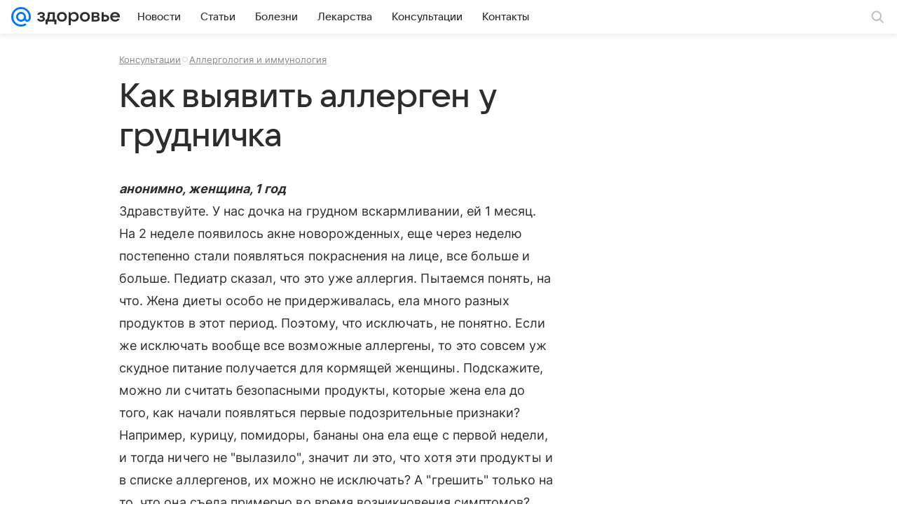

--- FILE ---
content_type: text/html; charset=utf-8
request_url: https://health.mail.ru/consultation/2710475/
body_size: 53169
content:
<!DOCTYPE html>
			<html lang="ru">
			<head>
				<meta charset="utf-8">
  <meta http-equiv="x-ua-compatible" content="ie=edge,chrome=1">
  <meta name="viewport" content="width=device-width, initial-scale=1, maximum-scale=1">
  <title>Как выявить аллерген у грудничка - Аллергология и иммунология - 23 февраля 2019 - Здоровье Mail</title>
    <meta name="description" content="Консультация на тему - Как выявить аллерген у грудничка - Здравствуйте. У нас дочка на грудном вскармливании, ей 1 месяц. На 2 неделе появилось акне новорожденных, еще через неделю постепенно стали появляться покраснения на лице, все больше и больше. Педиатр сказал, что это уже аллергия. Пытаемся понять, на что. Жена...">
<meta property="og:type" content="website">
<meta property="og:title" content="Как выявить аллерген у грудничка - Аллергология и иммунология - 23 февраля 2019 - Здоровье Mail">
<meta property="og:description" content="Консультация на тему - Как выявить аллерген у грудничка - Здравствуйте. У нас дочка на грудном вскармливании, ей 1 месяц. На 2 неделе появилось акне новорожденных, еще через неделю постепенно стали появляться покраснения на лице, все больше и больше. Педиатр сказал, что это уже аллергия. Пытаемся понять, на что. Жена...">
<meta property="og:image" content="https://health.mail.ru/img/share_default.png">
<meta property="og:image:height" content="675">
<meta property="og:image:width" content="1200">
<meta property="og:url" content="https://health.mail.ru/consultation/2710475/">
<meta property="og:site_name" content="Здоровье Mail">
<meta property="mrc__share_title" content="Как выявить аллерген у грудничка - Аллергология и иммунология - 23 февраля 2019 - Здоровье Mail">
<meta property="mrc__share_description" content="Консультация на тему - Как выявить аллерген у грудничка - Здравствуйте. У нас дочка на грудном вскармливании, ей 1 месяц. На 2 неделе появилось акне новорожденных, еще через неделю постепенно стали появляться покраснения на лице, все больше и больше. Педиатр сказал, что это уже аллергия. Пытаемся понять, на что. Жена...">
<meta property="twitter:card" content="summary_large_image">
<meta name="robots" content="max-snippet:-1, max-image-preview:large, max-video-preview:-1">
    <link rel="canonical" href="https://health.mail.ru/consultation/2710475/">
    
    
    <meta name="csrf-token" content="0"/>
    
  
				<link rel="shortcut icon" type="image/x-icon" href="/img/logo/health/favicon.ico"/><link rel="icon" type="image/svg" href="/img/logo/health/favicon.svg"/><link rel="apple-touch-icon" href="/img/logo/health/apple-touch-icon.png" sizes="180x180"/><link rel="icon" type="image/png" href="/img/logo/health/favicon-16x16.png" sizes="16x16"/><link rel="icon" type="image/png" href="/img/logo/health/favicon-32x32.png" sizes="32x32"/><link rel="icon" type="image/png" href="/img/logo/health/favicon-120x120.png" sizes="120x120"/><link rel="manifest" href="/manifest.json"/><meta name="msapplication-config" content="/browserconfig.xml"/><meta name="msapplication-TileColor" content="#0077FF"/><meta name="theme-color" content="#0077FF"/>
				
          <!-- start: /rb/620533?brandsafety=0&_SITEZONE=25&_SITEID=145 -->
          <meta http-equiv="Content-Security-Policy" content="default-src 'self' tel: blob: data: 'unsafe-inline' 'unsafe-eval' mail.ru *.mail.ru *.devmail.ru *.imgsmail.ru *.2gis.com *.2gis.ru s0.2mdn.net *.adlooxtracking.com *.adlooxtracking.ru *.adriver.ru *.ampproject.net *.ampproject.org *.apester.com *.cloudfront.net www.dailymail.co.uk coub.com *.coub.com *.doubleclick.net *.doubleverify.com *.gemius.pl giphy.com *.google.com *.googleapis.com *.googlesyndication.com themes.googleusercontent.com *.gstatic.com video.khl.ru *.moatads.com *.mradx.net ok.ru *.ok.ru *.playbuzz.com *.qmerce.com rutube.ru *.rutube.ru *.serving-sys.com *.serving-sys.ru soundcloud.com *.soundcloud.com *.streamrail.com *.twimg.com twitter.com *.twitter.com player.vimeo.com vine.co vk.com *.vk.com vk.ru *.vk.ru *.weborama.fr *.weborama-tech.ru *.yandex.ru amc.yandex.ru yandex.ru *.yandex.net *.yandex.net *.strm.yandex.net yandex.st yandexadexchange.net *.yandexadexchange.net yastatic.net *.youtube.com *.adsafeprotected.com *.newstube.ru *.bbc.com *.viqeo.tv facecast.net *.facecast.net *.nativeroll.tv *.seedr.com *.ex.co b.delivery.consentmanager.net cdn.consentmanager.net consentmanager.mgr.consensu.org *.consentmanager.mgr.consensu.org *.criteo.com *.criteo.net *.tiktok.com *.tiktokcdn.com promotools.cc telegram.org t.me *.pinterest.com videolink.mycdn.me videolink.okcdn.ru *.okcdn.ru *.mycdn.me *.vkuser.net vkvideo.ru *.vkvideo.ru *.targetads.io id.vk.com id.vk.ru *.cs7777.vk.com *.cdn-vk.ru dd-partner.ru *.surveymonkey.com web.icq.com *.ondoc.me wss://*.ondoc.me *.tokbox.com *.opentok.com *.vseapteki.ru sync.1dmp.io *.hotjar.com wss://*.hotjar.com vseapteki.ru;script-src 'self' 'unsafe-inline' 'unsafe-eval' js-inject *.mail.ru *.devmail.ru *.imgsmail.ru *.api.2gis.ru s0.2mdn.net *.adlooxtracking.com *.adlooxtracking.ru *.algovid.com s3.amazonaws.com cdn.ampproject.org *.apester.com *.bing.com static.bbc.co.uk news.files.bbci.co.uk coub.com *.coub.com *.criteo.com *.criteo.net *.doubleclick.net *.doubleverify.com *.dvtps.com *.flickr.com translate.google.com *.google.com *.googleadservices.com *.googleapis.com *.googlesyndication.com *.googletagmanager.com *.googletagservices.com *.google-analytics.com *.google.ru mediatoday.ru *.moatads.com *.mradx.net *.mxpnl.com *.odnoklassniki.ru ok.ru *.ok.ru *.playbuzz.com *.qmerce.com sb.scorecardresearch.com *.twimg.com *.twitter.com platform.vine.co vk.com *.vk.com vk.ru *.vk.ru *.webvisor.com *.mtproxy.yandex.net amc.yandex.ru *.yandex.net *.strm.yandex.net *.yandex.ru yandex.ru yandex.st yastatic.net *.pinterest.com *.adsafeprotected.com *.serving-sys.com *.serving-sys.ru *.viqeo.tv *.videonow.ru *.nativeroll.tv *.seedr.com b.delivery.consentmanager.net cdn.consentmanager.net *.consentmanager.mgr.consensu.org consentmanager.mgr.consensu.org *.tns-counter.ru *.youtube.com *.ytimg.com *.ex.co *.weborama.fr *.weborama-tech.ru *.tiktok.com *.tiktokcdn.com promotools.cc *.ibytedtos.com telegram.org videolink.mycdn.me videolink.okcdn.ru *.okcdn.ru *.mycdn.me *.vkuser.net mc.yandex.com *.betweendigital.com *.buzzoola.com dd-partner.ru *.surveymonkey.com web.icq.com *.ondoc.me wss://*.ondoc.me *.tokbox.com *.opentok.com *.vseapteki.ru sync.1dmp.io *.hotjar.com wss://*.hotjar.com vseapteki.ru;connect-src 'self' wss://*.mail.ru wss://*.devmail.ru wss://*.viqeo.tv *.mail.ru *.devmail.ru *.imgsmail.ru *.api.2gis.ru s0.2mdn.net *.adlooxtracking.com *.adlooxtracking.ru *.algovid.com *.ampproject.net cdn.ampproject.org *.apester.com *.doubleclick.net *.flickr.com *.googleapis.com *.google-analytics.com *.googlesyndication.com *.googletagmanager.com *.gstatic.com *.mixpanel.com *.mradx.net *.playbuzz.com *.qmerce.com geo.query.yahoo.com twitter.com *.twitter.com *.yadro.ru amc.yandex.ru yandex.ru *.yandex.ru *.strm.yandex.net yandex.st yastatic.net *.yandex.net collector.mediator.media *.serving-sys.com *.serving-sys.ru *.doubleverify.com *.viqeo.tv *.videonow.ru *.vidiom.net *.nativeroll.tv *.seedr.com b.delivery.consentmanager.net cdn.consentmanager.net *.consentmanager.mgr.consensu.org consentmanager.mgr.consensu.org *.criteo.com *.criteo.net *.ex.co *.ibytedtos.com *.smailru.net *.adfox.ru *.weborama.fr *.weborama-tech.ru ok.ru vk.com *.vk.com  vk.ru *.vk.ru *.vk.team videolink.mycdn.me videolink.okcdn.ru *.okcdn.ru *.mycdn.me *.vkuser.net *.google.com mc.yandex.com *.adriver.ru *.googleusercontent.com dd-partner.ru *.surveymonkey.com web.icq.com *.ondoc.me wss://*.ondoc.me *.tokbox.com *.opentok.com *.vseapteki.ru sync.1dmp.io *.hotjar.com wss://*.hotjar.com vseapteki.ru;img-src 'self' * data: blob: mmr: *.criteo.com *.criteo.net ;worker-src blob: 'self' *.mail.ru *.devmail.ru ;" /><meta name="referrer" content="unsafe-url" /><link rel="preconnect" href="https://mcdn.imgsmail.ru/" crossorigin="" /><link rel="preconnect" href="https://mcdn.imgsmail.ru/" /><link rel="dns-prefetch" href="https://mcdn.imgsmail.ru/" /><link rel="preconnect" href="https://ad.mail.ru" crossorigin="use-credentials" /><link rel="dns-prefetch" href="https://ad.mail.ru" /><link rel="preconnect" href="https://resizer.mail.ru" /><link rel="dns-prefetch" href="https://resizer.mail.ru" /><link rel="preconnect" href="https://rs.mail.ru" /><link rel="dns-prefetch" href="https://rs.mail.ru" /><link rel="preconnect" href="https://r.mradx.net" /><link rel="dns-prefetch" href="https://r.mradx.net" /><link rel="preconnect" href="https://mc.yandex.ru" /><link rel="dns-prefetch" href="https://mc.yandex.ru" /><link rel="preconnect" href="https://yastatic.net" /><link rel="dns-prefetch" href="https://yastatic.net" /><link rel="preconnect" href="https://avatars.mds.yandex.net" /><link rel="dns-prefetch" href="https://avatars.mds.yandex.net" /><link rel="preconnect" href="https://ads.adfox.ru" /><link rel="dns-prefetch" href="https://ads.adfox.ru" /><link rel="dns-prefetch" href="https://limg.imgsmail.ru" /><link rel="dns-prefetch" href="https://top-fwz1.mail.ru/" /><link rel="dns-prefetch" href="https://www.tns-counter.ru/" /><link rel="dns-prefetch" href="https://counter.yadro.ru" />
          <!-- end: /rb/620533?brandsafety=0&_SITEZONE=25&_SITEID=145 -->
        
				
          <!-- start: /rb/1084681?version=web&brandsafety=0&_SITEZONE=25&_SITEID=145 -->
          <script id="__xray__">var xrayCore=function(){'use strict';function a(a){for(n.push(a);n.length>o.maxSize;)n.shift()}function b(a){return b="function"==typeof Symbol&&"symbol"==typeof Symbol.iterator?function(a){return typeof a}:function(a){return a&&"function"==typeof Symbol&&a.constructor===Symbol&&a!==Symbol.prototype?"symbol":typeof a},b(a)}function c(a){return a&&"object"===b(a)&&!d(a)}function d(a){return"[object Array]"===Object.prototype.toString.call(a)}function e(a){for(var b in a)if(Object.prototype.hasOwnProperty.call(a,b))return!1;return!0}function f(){for(var a,b={},d=0;d<arguments.length;++d)for(var e in a=arguments[d],a)b[e]=b[e]&&c(b[e])&&c(a[e])?f(b[e],a[e]):a[e];return b}function g(a){var b=encodeURIComponent(JSON.stringify(a));return{size:b.length,raw:b}}function h(){this._batchesByUrls={},this._timeoutId=null,this._config={maxBatchSize:6e4,maxChunkSize:4e3,timeout:1000,idle:!1},window&&"function"==typeof window.addEventListener&&window.addEventListener("beforeunload",this.process.bind(this,!0))}function i(a){return"s".concat(a,"s").replace(/s+/g,"s").replace(/^s$/g,"")}function j(a){for(var b in a)("undefined"==typeof a[b]||null===a[b])&&delete a[b];return a}function k(a,b){for(var c=-1,d=0;d<a.length;d++)if(b===a[d]){c=d;break}return c}function l(){this._config={xrayRadarUrl:"https://xray.mail.ru",pgid:(Date.now()+Math.random()).toString(36),radarPrefix:"",r:"undefined"!=typeof document&&document.referrer||"",defaultParams:{p:"mail",t_feature:"",v:1,skipdwh:!1}}}function m(a,b){for(var c=a.split("&"),d=c[0],e={},f=1;f<c.length;++f){var g=c[f].split("="),h=decodeURIComponent(g[0]),j=decodeURIComponent(g[1]);try{j=JSON.parse(j)}catch(a){}e[h]=j}b=b||{},b.immediately?z.sendImmediately(d,e,b.ga):z.send(d,e,b.ga)}var n=[],o={maxSize:500,getLog:function(){return Array.prototype.slice.call(n,0)},clear:function(){n=[]}},p={log:function(){try{(console.debug||console.log).apply(console,arguments)}catch(a){}},error:function(){try{console.error.apply(console,arguments)}catch(a){}},warn:function(){try{console.warn.apply(console,arguments)}catch(a){}}},q=["p","email","split","utm","r","pgid","o_ss","o_v"],r=!1;h.prototype.setConfig=function(a){var b=Math.max;if(!r)return a.timeout=b(1e3,a.timeout||0),this._config=f(this._config,a),void(r=!0);var c=[];for(var d in a){if(d in this._config){c.push(d);continue}this._config[d]=a[d]}c.length&&p.warn("Queue config field(s) "+c.join(", ")+" are already set and can't be modified")},h.prototype.getConfig=function(){return f(this._config,{})},h.prototype.push=function(b,c){a(c);var d=b+"/batch?"+h._buildQueryString(c);c=h._stringifyParams(c);var e=g(c);if(e.size+2>this._config.maxBatchSize)return void p.error("Radar #"+c.uid+" body is too long: "+e.raw);this._batchesByUrls[d]||(this._batchesByUrls[d]=[[]]);var f,j=this._batchesByUrls[d];for(f=0;f<j.length;++f){var k=j[f];if(g(k.concat([c])).size<=this._config.maxBatchSize){k.push(c);break}}f===j.length&&j.push([c]),this._timeoutId||"function"!=typeof setTimeout||(this._timeoutId=setTimeout(this.process.bind(this),this._config.timeout))},h.prototype.process=function(a){for(var b in clearTimeout(this._timeoutId),this._timeoutId=null,this._batchesByUrls){for(var c=this._batchesByUrls[b],d=0;d<c.length;++d)this._send(b,c[d],a);delete this._batchesByUrls[b]}},h.prototype.isIdle=function(){return this._config.idle},h._buildQueryString=function(a){for(var b=[],c=0;c<q.length;++c){var d=q[c],e="string"==typeof a[d]?a[d]:JSON.stringify(a[d]);(delete a[d],"undefined"!=typeof e&&e.length)&&b.push(encodeURIComponent(d)+"="+encodeURIComponent(e))}var f=[];for(var g in a.baseQuery)f.push(g);f=f.sort();for(var h,j=0;j<f.length;++j)h=f[j],b.push(encodeURIComponent(h)+"="+encodeURIComponent(a.baseQuery[h]));return delete a.baseQuery,b.join("&")},h.prototype._send=function(a,b,c){var d={url:a,data:"batch="+encodeURIComponent(JSON.stringify(b)),type:"POST",async:!0};if(!this._config.idle){if("undefined"==typeof XMLHttpRequest&&!navigator.sendBeacon)return void fetch(a,{method:d.type,body:d.data})["catch"](function(a){p.error("XRay send failed:",a)});if(c&&window.navigator.sendBeacon)return void window.navigator.sendBeacon(d.url,d.data);try{var e=new XMLHttpRequest,f="function"==typeof this._config.beforeSend&&!this._config.beforeSend(e,d);if(f)return void e.abort();e.open(d.type,d.url,d.async),e.withCredentials=!this._config.withoutCredentials,e.send(d.data)}catch(a){p.error("xray.send failed:",a)}}},h._stringifyParams=function(a){var b={};for(var c in a){if("i"==c){b.i=h._stringifyI(a.i);continue}b[c]="string"==typeof a[c]?a[c]:JSON.stringify(a[c])}return b},h._stringifyI=function(a){var b=[];for(var c in a){var d=a[c];b.push(c+":"+d)}return b.join(",")};var s=0,t=["radarPrefix","split","r","pgid","utm","o_ss","o_v"],u=!1,v=new h,w={rlog_dot_error:"xray_rlog_dot_error",rlog_msg_abs:"xray_rlog_msg_abs",too_long:"xray_too_long",not_configured:"xray_not_configured"},x=32,y=64;l.prototype.logger=o,l.prototype.setConfig=function(a,b){a=a||{},u&&this._deleteProtectedParams(a),this.unsafeSetConfig(a,b)},l.prototype.unsafeSetConfig=function(a,b){a=a||{},u=!0,a.split&&(a.split=i(a.split)),a.defaultParams&&a.defaultParams.i&&(a.defaultParams.i=this._formatIntervals(a.defaultParams.i),delete this._config.defaultParams.i),this._config=b?a:f(this._config,a),a.gaTrackingId&&this._initGA(a.gaTrackingId)},l.prototype._deleteProtectedParams=function(a){for(var b=0;b<t.length;++b)delete a[t[b]];return a},l.prototype.addSplit=function(a){this._config.split=i("".concat(this._config.split||"","s").concat(a))},l.prototype.getConfig=function(){return f(this._config,{})},l.prototype.getTotalSended=function(){return s},l.prototype.setQueueConfig=h.prototype.setConfig.bind(v),l.prototype.getQueueConfig=h.prototype.getConfig.bind(v),l.prototype.getInstanceCopy=function(){var a=new l;return u=!1,a.setConfig(this._config,!0),a},l.prototype.send=function(a,b,c){this._send(a,b,c,!0)},l.prototype._send=function(a,b,c,e){if(e&&!u&&a!==w.not_configured){var g=b||{};g.t=a,this._logOwnError(g,w.not_configured),p.warn("Your xray instance is not configured")}if(b=f(b||{},{}),this._config.middlewares)for(var h=0;h<this._config.middlewares.length;h++){var j=this._config.middlewares[h],k=j(a,b,c);a=k.t,b=k.params,c=k.ga}a=d(a)?a.join("_"):a,b.i&&(b.i=this._formatIntervals(b.i)),b=f(this._config.defaultParams,this._config.expid?{dwh:{expid:this._config.expid}}:{},b,{t:a,split:this._config.split,r:this._config.r,pgid:this._config.pgid,utm:this._config.utm,o_ss:this._config.o_ss,o_v:this._config.o_v,baseQuery:this._config.baseQuery,uid:s++}),b.skipdwh&&b.dwh&&delete b.dwh;for(var l=[b.t_feature,this._config.radarPrefix],m=0;m<l.length;++m)l[m]&&(b.t=l[m]+"_"+b.t);delete b.t_feature;try{b=this._validateParams(b,e)}catch(a){return p.log("xray",b.uid,b),void p.error(a.message)}if(this._config.verbose&&p.log("xray",b.uid,b.t,b,c?"GA: "+!!c:void 0),v.push(this._config.xrayRadarUrl,b),!0===c&&!this._config.gaTrackingId)return void p.error("Radar #"+b.uid+": no GA tracking id specified");var n="string"==typeof c?c:this._config.gaTrackingId;if(!!c&&n&&!v.isIdle()){if(b.i){for(var o in b.i)this._sendGA(a+"_"+o,b.i[o],n);return}this._sendGA(a,b.v,n)}},l.prototype.sendImmediately=function(a,b,c){this.send(a,b,c),v.process()},l.prototype.addMiddleware=function(a){this._config.middlewares||(this._config.middlewares=[]),-1===k(this._config.middlewares,a)&&this._config.middlewares.push(a)},l.prototype.removeMiddleware=function(a){if(this._config.middlewares){var b=k(this._config.middlewares,a);-1<b&&this._config.middlewares.splice(b,1)}},l.prototype._sendGA=function(a,b,c){"function"!=typeof gtag&&this._initGA(c);var d=a.split(/_/g),e=d[1]||d[0],f=d[1]?d[0]:"",g=d.slice(2).join("_"),h={value:b,send_to:c};f&&(h.event_category=f),g&&(h.event_label=g),gtag("event",e,h)},l.prototype._initGA=function(a){if(!window.gtag){var b=document.createElement("script");b.src="https://www.googletagmanager.com/gtag/js?id="+a,b.type="text/javascript",document.getElementsByTagName("head")[0].appendChild(b),window.dataLayer=window.dataLayer||[],window.gtag=function(){window.dataLayer.push(arguments)},gtag("js",new Date)}gtag("config",a,{send_page_view:!1})},l.prototype._logOwnError=function(a,b,c){var d="xray_err",e=a.p;if(e){if(e.length+8+1>x){e=e.slice(0,x-8-1)}d="".concat(e,"_").concat("xray_err")}var f=a.t;f.length>y&&(f=f.slice(0,y)),this._send(b,{skipdwh:!0,rlog:d,rlog_message:{t:f,err:b,value:c}},!1,!1)},l.prototype._validateParams=function(a,b){a=j(a),a.rlog&&-1!==a.rlog.indexOf(".")&&(b&&this._logOwnError(a,w.rlog_dot_error,a.rlog),p.error("Radar #".concat(a.uid,": rlog can not contain file extension")),delete a.rlog,delete a.rlog_message),a.rlog&&a.rlog_message||(a.rlog_message&&(b&&this._logOwnError(a,w.rlog_msg_abs),p.error("Radar #".concat(a.uid,": rlog_message would not be sent without rlog"))),delete a.rlog,delete a.rlog_message),e(a.dwh)&&delete a.dwh;var c={32:[a.p,a.rlog],64:[a.p+"_"+a.t]};for(var d in a.i)c[32].push(d),c[64].push(a.p+"_"+a.t+"_"+d);for(var f in c)for(var g=c[f],h=0;h<g.length;++h)if(g[h]&&g[h].length>f)throw b&&this._logOwnError(a,w.too_long,g[h].slice(0,f)),new Error("Radar #".concat(a.uid,": value is too long: ").concat(c[f][h])+" (len: ".concat(g[h].length,", limit: ").concat(f,")"));return a},l.prototype._formatIntervals=function(a){if(c(a))return a;var b={};if(d(a)){for(var e,f=0;f<a.length;++f)e=a[f].split(":"),b[e[0]]=+e[1]||this._config.defaultParams.v;return b}if("string"==typeof a){var g=a.split(",");return this._formatIntervals(g)}};var z=new l;return m.setConfig=function(a){z.setConfig(j({verbose:a.verbose,pgid:a.pgid,split:a.split,xrayRadarUrl:a.xrayRadarUrl||a.XRAY_RADAR_URL,radarPrefix:a.radarPrefix||a.RadarPrefix,utm:a.utm,o_ss:a.o_ss,o_v:a.o_v,baseQuery:a.baseQuery,gaTrackingId:a.gaTrackingId||a.GA_TRACKING_ID,defaultParams:a.defaultParams||j({p:a.project,email:a.ActiveEmail})})),z.setQueueConfig(j({maxBatchSize:a.MAX_BATCH_SIZE,maxChunkSize:a.MAX_CHUNK_SIZE,beforeSend:a.beforeSend,timeout:a.timeout,idle:a.idle,withoutCredentials:a.withoutCredentials}))},m.getConfig=l.prototype.getConfig.bind(z),m.addSplit=l.prototype.addSplit.bind(z),m.unsafeSetConfig=l.prototype.unsafeSetConfig.bind(z),m.setQueueConfig=l.prototype.setQueueConfig.bind(z),m.getQueueConfig=l.prototype.getQueueConfig.bind(z),m.getTotalSended=l.prototype.getTotalSended.bind(z),m.send=l.prototype.send.bind(z),m.sendImmediately=l.prototype.sendImmediately.bind(z),m.getInstanceCopy=l.prototype.getInstanceCopy.bind(z),m.addMiddleware=l.prototype.addMiddleware.bind(z),m.removeMiddleware=l.prototype.removeMiddleware.bind(z),"undefined"!=typeof window&&"function"==typeof window.define&&window.define.amd&&window.define("@mail/xray",function(){return m}),m}();</script><script id="__xray-init__">xrayCore.setConfig({defaultParams: {p: 'health-mail-ru-web',},verbose: true});xrayCore.send('pk-xray-ready');</script>
          <!-- end: /rb/1084681?version=web&brandsafety=0&_SITEZONE=25&_SITEID=145 -->
        
				
          <!-- start: /rb/1108607?vk-tokens=1 -->
          <link rel="preload" href="https://mcdn.imgsmail.ru/js/promisified-dom-events/3.0.0/promisifiedDomEvents.min.js" as="script"/><link rel="preload" href="https://imgs2.imgsmail.ru/static/fonts/Inter/WOFF2/InterRegular.woff2" as="font" type="font/woff2" crossorigin=""/><link rel="preload" href="https://imgs2.imgsmail.ru/static/fonts/Inter/WOFF2/InterMedium.woff2" as="font" type="font/woff2" crossorigin=""/><link rel="preload" href="https://imgs2.imgsmail.ru/static/fonts/Inter/WOFF2/InterBold.woff2" as="font" type="font/woff2" crossorigin=""/><link rel="preload" href="https://imgs2.imgsmail.ru/static/fonts/MailSans/WOFF2/MailSansVariative.woff2" as="font" type="font/woff2" crossorigin=""/><link rel="stylesheet preload" href="https://mcdn.imgsmail.ru/fonts/vk-tokens/1.0.2/fonts.css" as="style"/><link rel="preload" href="https://imgs2.imgsmail.ru/static/fonts/v1.100/VKSansDisplay/WOFF2/VKSansDisplayLight.woff2" as="font" type="font/woff2" crossorigin=""/><link rel="preload" href="https://imgs2.imgsmail.ru/static/fonts/v1.100/VKSansDisplay/WOFF2/VKSansDisplayRegular.woff2" as="font" type="font/woff2" crossorigin=""/><link rel="preload" href="https://imgs2.imgsmail.ru/static/fonts/v1.100/VKSansDisplay/WOFF2/VKSansDisplayMedium.woff2" as="font" type="font/woff2" crossorigin=""/><link rel="preload" href="https://imgs2.imgsmail.ru/static/fonts/v1.100/VKSansDisplay/WOFF2/VKSansDisplayDemiBold.woff2" as="font" type="font/woff2" crossorigin=""/><link rel="preload" href="https://imgs2.imgsmail.ru/static/fonts/v1.100/VKSansDisplay/WOFF2/VKSansDisplayBold.woff2" as="font" type="font/woff2" crossorigin=""/><link rel="stylesheet preload" href="https://mcdn.imgsmail.ru/fonts/vk-tokens/1.0.3/fonts.css" as="style"/><script src="https://mcdn.imgsmail.ru/js/promisified-dom-events/3.0.0/promisifiedDomEvents.min.js"></script><script src="https://ad.mail.ru/static/sync-loader.js" nonce crossorigin="anonymous" async></script><script src="https://ad.mail.ru/static/vk-adman.js?sdk=1" type="application/javascript" id="adman3-instance" async></script>
          <!-- end: /rb/1108607?vk-tokens=1 -->
        

				<link data-chunk="common" rel="stylesheet" href="/dist/media.css?a15503649e19a9de03dd">
<link data-chunk="common" rel="stylesheet" href="/dist/common.css?61648677e19d7d656605">
<link data-chunk="05d5fc200e5dae6b40d0230ff01d4b53" rel="stylesheet" href="/dist/chunks/05d5fc200e5dae6b40d0230ff01d4b53.0a195b22ee96f92ec9f9.css">
			</head>
			<body>
				
          <!-- start: /rb/1084682?brandsafety=0&_SITEZONE=25&_SITEID=145 -->
          
<script id="__core-keeper__">
var coreKeeper=function(a){"use strict";var S="string",i="object",y="function";function z(a,b){return typeof a===b}function T(c,a){for(var b in a)Object.defineProperty(c,b,{enumerable:!1,value:a[b]})}var U,b=typeof globalThis===i&&globalThis|| typeof window===i&&window|| typeof global===i&&global||{},V=b.console,o=b.document||{},A=b.location||{},p=b.navigator||{},d=p.connection,j=b.performance,k=function(){},B=z(j&&j.now,y)?function(){return j.now()}:Date.now,C=b.setTimeout.bind(b),W=(b.requestAnimationFrame||C).bind(b),X=(b.addEventListener||k).bind(b),_=null,Y=void 0;function D(a){var e,f,b,g=0,h=(a=a||{}).now||B,i=a.warn,j=a.prefix||"",c=a.addons||[],k=[],l=function(a,b,d){for(e=c.length;e--;)c[e][a](b,d)},d=function(c,m,p,t,u,q,n,o,v){c=j+c,(m===b||o)&&(m=!o&&k[0]||_),p[c]&&i&&i("Timer '"+c+"' exists");var r=q==_,a=p[c]={id:++g,name:c,parent:m,unit:t||"ms",start:r?h():q,end:n!=_?n:_,meta:v};function s(a,b,c){(f=p[a=j+a])?z(f.stop,y)?f.stop(b,c):i&&i("Timer '"+a+"'.stop is not a func",{entry:f}):i&&i("Timer '"+a+"' not exists")}return T(a,{stop:function(b,d){if(b==_||b>=0||(d=b,b=Y),a.meta=a.meta||d,a.end=b==_?h():b,p[c]=_,u)for(e=k.length;e--;)k[e]===a&&k.splice(e,1);return l("end",a,r),a}}),m&&(m.end!==_&&n==_?i&&i("Timer '"+c+"' stopped"):(a.unit=m.unit,m.entries.push(a))),u&&(a.entries=[],T(a,{add:function(c,e,b,f,g){return d(c,a,p,f,0,e,b).stop(b,g)},time:function(e,b,c){return b>=0||(c=b,b=Y),d(e,a,p,c,Y,b)},group:function(f,b,c,e){return z(b,"boolean")&&(e=c,c=b,b=_),z(b,S)&&(e=b,b=_,c=0),z(c,S)&&(e=c),d(f,a,p,e,1,b,_,c)},timeEnd:s,groupEnd:s}),!o&&g>1&&k.unshift(a)),l("start",a,r),a};return(b=d(0,_,Object.create(null),"ms",1,0,0,1)).v="2.0.0-rc.28",b.addons=c,b}var e=function(b,c){var a;try{(a=new PerformanceObserver(function(a){a.getEntries().map(c)})).observe({type:b,buffered:!0})}catch(d){}return a},Z=function(a){a&&a.disconnect()},aa=function(a,b){try{a&&a.takeRecords().map(b)}catch(c){}},E="hidden",ab=!1,ac=!1,F=-1,f=function(b,a){ab||(ab=!0,X("pagehide",function(a){ac=!a.persisted}),X("beforeunload",k)),X("visibilitychange",function(a){o.visibilityState===E&&b(a.timeStamp,ac)},{capture:!0,once:!!a})};o&&(F=o.visibilityState===E?0:1/0,f(function(a){F=a},!0));var ad=function(){return F};function ae(c){var a,e,h=this.badge,b=c.unit,d=(c.end-c.start)/("KB"===b?1024:1),f=h+c.name+("none"!==b&&b?": %c"+(b&&"raw"!==b?d.toFixed(3)+b:d):"%c"),g="font-weight:bold;"+(a=d,"color:#"+((a="KB"===(e=b)?a/8:"fps"===e?70-a:a)<5?"ccc":a<10?"666":a<25?"333":a<50?"f90":a<100?"f60":"f00"));"entries"in c?((V.groupCollapsed||V.group)(f,g),c.entries.forEach(ae,this),V.groupEnd()):V.log(f,g)}var G,l,H=D({addons:/pk-print/.test(A)?[(G={badge:"\u{1F505}"},{start:k,end:function(a){a.parent||ae.call(G,a)}})]:[]}),m=function(a,b,c,d,e,f){W(function(){var i=H.group(a,b,e);for(var g in d)if(d.hasOwnProperty(g)){var h=d[g];i.add(g,h[0],h[1],h[2])}i.stop(c,f)})},g=p.deviceMemory,h=j.hardwareConcurrency,q=h<=4||g<=4,I=h>4||g>4?"high":q?"low":"unk",$=q||d&&(["slow-2g","2g","3g"].indexOf(d.effectiveType)> -1||d.saveData)?"low":"high",n=((l={})["type_"+I]=[0,1],l["exp_"+$]=[0,1],l);g&&(n.memory=[0,g]),h&&(n.hardware_concurrency=[0,h]),m("pk-device",0,1,n,"raw");var af=0,J=function(){try{var a=j.getEntriesByType("navigation")[0],k=a.fetchStart,l=a.domainLookupStart,e=a.domainLookupEnd,f=a.requestStart,g=a.responseStart,b=a.responseEnd,c=a.domComplete,h=a.domInteractive,i=a.domContentLoadedEventEnd,d=a.loadEventEnd;b&&0===af&&(af=1,m("pk-nav-net",k,b,{dns:[l,e],tcp:[e,f],request:[f,g],response:[g,b]})),c&&1===af&&(af=2,m("pk-nav-dom-ready",b,c,{interactive:[b,h],"content-loaded":[h,i],complete:[i,c]})),d&&2===af&&(af=3,m("pk-nav-dom-load",b,d,{ready:[b,c],load:[c,d]})),3!==af&&C(J,250)}catch(n){}};J();var ag,ah=function(a,b,c){return a<=b?"good":a<=c?"needs-improvement":"poor"},ai=0,aj=0,K=function(b){var c,d,e,f=b.startTime,a=b.processingStart-f;f<ad()&&(a&&m("pk-fid",0,a,((c={value:[0,a]})["score_"+ah(a,100,300)]=[0,a],c)),ai&&m("pk-tbt",0,ai,((d={value:[0,ai]})["score_"+ah(ai,300,600)]=[0,ai],d)),aj&&m("pk-tti",0,aj,((e={value:[0,aj]})["score_"+ah(aj,3800,7300)]=[0,ai],e)),Z(ag),Z(ak))},ak=e("first-input",K);f(function(){aa(ak,K)},!0);var al={},am=e("paint",function(b){var d,c=b.name,a=b.startTime;a<ad()&&(al[c]=[0,a],"first-contentful-paint"===c&&(al["score_"+ah(a,1e3,2500)]=[0,a],m("pk-paint",0,a,al),d=a,ag=e("longtask",function(a){var c=a.startTime,b=a.duration;c>d&&"self"===a.name&&b>0&&(ai+=b-50,aj=c+b)}),Z(am)))}),an=0,ao=!1,L=function(b){var a=b.startTime;a<ad()?an=a:aq()},ap=e("largest-contentful-paint",L),aq=function(){var a;!ao&&an&&m("pk-lcp",0,an,((a={value:[0,an]})["score_"+ah(an,2500,4e3)]=[0,an],a)),ao=!0,Z(ap)},r=function(){aa(ap,L),aq()};f(r,!0),function(a){try{U||(U=new Promise(function(a){["keydown","mousedown","scroll","mousewheel","touchstart","pointerdown"].map(function(b){X(b,a,{once:!0,passive:!0,capture:!0})})})),U.then(a)}catch(b){}}(r);var ar=0,M=function(a){a.hadRecentInput||(ar+=a.value)},as=e("layout-shift",M);f(function(c,b){var a;aa(as,M),b&&ar&&m("pk-cls",0,ar,((a={value:[0,ar]})["score_"+ah(ar,.1,.25)]=[0,ar],a))});var s=d,t=function(){var a;m("pk-conn",0,1,((a={downlink:[0,s.downlink],downlinkMax:[0,s.downlinkMax],rtt:[0,s.rtt]})["save_data_"+s.saveData]=[0,1],a["effective_type_"+(s.effectiveType||"unk")]=[0,1],a),"raw")};try{s?(t(),s.addEventListener("change",t)):m("pk-conn",0,1,{effective_type_unk:[0,1]},"raw")}catch(at){}var au=function(){return(au=Object.assign||function(d){for(var a,b=1,e=arguments.length;b<e;b++)for(var c in a=arguments[b])Object.prototype.hasOwnProperty.call(a,c)&&(d[c]=a[c]);return d}).apply(this,arguments)};function u(a){return a&&a.__esModule&&Object.prototype.hasOwnProperty.call(a,"default")?a.default:a}function v(b,a){return b(a={exports:{}},a.exports),a.exports}var w=v(function(c,b){var a;Object.defineProperty(b,"__esModule",{value:!0}),b.Tag=void 0,(a=b.Tag||(b.Tag={})).Core="core",a.Global="gl",a.Self="self",a.Async="async",a.Ignore="ign",a.Known="known",a.API="api",a.Shared="shr",a.Ext="ext",a.ThirdParty="3rd",a.RB="rb",a.Unknown="unk"});u(w),w.Tag;var c=v(function(b,a){Object.defineProperty(a,"__esModule",{value:!0}),a.coreLoggerHMR=a.coreLoggerDispatchKnownError=a.coreLoggerDispatchAPIError=a.coreLoggerDispatchIgnoredError=a.coreLoggerDispatchSelfError=a.coreLoggerDispatchReactError=a.coreLoggerDispatchError=a.getCoreLogger=a.Tag=void 0,Object.defineProperty(a,"Tag",{enumerable:!0,get:function(){return w.Tag}}),a.getCoreLogger=function(){return"undefined"!=typeof coreLogger?coreLogger:void 0},a.coreLoggerDispatchError=function(c,d,e){var b;null===(b=(0,a.getCoreLogger)())|| void 0===b||b.dispatchError(c,d,e)},a.coreLoggerDispatchReactError=function(c,d,e){var b;null===(b=(0,a.getCoreLogger)())|| void 0===b||b.dispatchReactError(c,d,e)},a.coreLoggerDispatchSelfError=function(b,c,d,e){(0,a.coreLoggerDispatchError)(c,d,{category:b,tag:w.Tag.Self,log:e})},a.coreLoggerDispatchIgnoredError=function(b,c,d,e){(0,a.coreLoggerDispatchError)(c,d,{category:b,tag:w.Tag.Ignore,log:e})},a.coreLoggerDispatchAPIError=function(b,c,d,e){(0,a.coreLoggerDispatchError)(c,d,{category:b,tag:w.Tag.API,log:e})},a.coreLoggerDispatchKnownError=function(b,c,d,e){(0,a.coreLoggerDispatchError)(c,d,{category:b,tag:w.Tag.Known,log:e})},a.coreLoggerHMR=function(g,f){var e=(0,a.getCoreLogger)();if(e){var b=e.errors.rules,c=e.errors.opts.errors,d=g.priority||[];b.set("clear"),c&&c.rules&&(b.set(c.rules),d.push.apply(d,[].concat(c.priority||Object.keys(c.rules)))),f&&(b.set(f.rules),d.push.apply(d,f.priority||[])),b.set(g.rules),b.priority(d);try{e.pkg.v="12.2.1",localStorage.setItem(process.env.LOGGER_LS_PRESET_VER_KEY,"12.2.1")}catch(h){}}}});u(c),c.coreLoggerHMR,c.coreLoggerDispatchKnownError,c.coreLoggerDispatchAPIError,c.coreLoggerDispatchIgnoredError,c.coreLoggerDispatchSelfError,c.coreLoggerDispatchReactError;var av=c.coreLoggerDispatchError;c.getCoreLogger;var N=c.Tag,O={name:"@mail-core/dashboard",v:"12.2.1"},aw=/^(\d+)\.(\d+)\.(\d+)/,x=function(a){return"request"in a&&a.data&&"status"in a.data&&"body"in a.data?a.data.status:null},ax={parseStatus:x},ay={tag:N.API,category:"5XX",silent:!0,log:!0},az=/^(https?:)?\/\/.*?\/+|\/*\?+.+|^\/|api\/+v1\/+/gi,aA=/[^%.a-z\d-]+/g,aB=/^api_v(\d)/g,aC=/\/*cgi-bin/g,aD=/golang/g,aE=/(^|\/)(\d+|(?:\d|[a-z]+\d)[\da-z]{2,})(?=\/|$)/g,aF=/(^|\/)([0-9-a-f]{2,}-[0-9-a-f-]+)(?=\/|$)/g,aG=/(_u?id){2,}|%[%a-z\d._]+/g,aH=/graphql/g;function aI(a){return a&&(!a.responseType||"text"===a.responseType)&&a.responseText||""}var aJ=[[/\/(ph|ag)\//,"portal"],[/\/hb\//,"hotbox"],[/\/pkgs\//,"pkgs"],[/\.imgsmail\.ru\//,"imgs"],[/\.filin\.mail\.ru\//,"filin"],[/\bmail\\.ru/,"mail"],[/\/\/top-/,"top"],[/analytics/,"analyt"],[new RegExp("\\/\\/"+location.host+"\\/"),"host"]];function aK(e){for(var b="",a=0,c=aJ;a<c.length;a++){var d=c[a];if(d[0].test(e)){b=d[1];break}}return b||"unk"}var aL,aM="@mail-core/dashboard:timespent_sections",aN={maxSessionPause:5,beforeSend:k,login:"",section:"__base__"},aO=0;function P(b){if(clearInterval(aL),b){var c,a=aW(),h=b.section,i=b.login;if(a){for(var d=0,g=a;d<g.length;d++){var e=g[d];if(e.section===h&&e.user_id===i){c=e;break}}if(c){var f=a.indexOf(c);a[f].last_duration_update_timestamp=a$(),a[f].duration_sec=a[f].duration_sec+1,aT(),aN=au(au({},aN),b);try{localStorage.setItem(aM,JSON.stringify(a))}catch(j){}return}}aP(b),function(b){var c=aY(b),a=aW();null==a||a.push(c);try{localStorage.setItem(aM,JSON.stringify(a))}catch(d){}}(a$())}else aP()}function aP(b){aN=au(au({},aN),b);var c,h,d,f,g,a=(c=aQ,d=!1,function(){for(var b=[],a=0;a<arguments.length;a++)b[a]=arguments[a];return d||(d=!0,h=c(b)),h});f=a,g=e("paint",function(a){var b=a.name;a.startTime<ad()&&"first-contentful-paint"===b&&(f(),Z(g))}),window.setTimeout(a,5e3)}function aQ(){"hidden"!==o.visibilityState&&aR(),X("visibilitychange",function(){"hidden"===o.visibilityState?clearInterval(aL):aR()})}function aR(){var a=a$();aO||(aO=a),aW()?aS(a):aS(a,!0),aT()}function aS(b,c){void 0===c&&(c=!1);var g=aW();if(g){var d,l,h,i,e,j,a=(d=g,l=b,i=(h=d.filter(function(a){return aU(a,l)})).filter(aZ),e=d.filter(function(a){return!aU(a,l)}),j=e.filter(aZ),{toSend:h,toReset:i,toLeave:e,toUpdate:j}),f=a.toLeave,m=a.toReset,n=a.toSend,k=a.toUpdate;n.forEach(aX),m.length&&f.push(aY(b)),k.length&&k.forEach(function(a){a.last_duration_update_timestamp=b,a.duration_sec=a.duration_sec+1});try{f.length?localStorage.setItem(aM,JSON.stringify(f)):localStorage.removeItem(aM)}catch(o){}}else if(c)try{localStorage.setItem(aM,JSON.stringify([aY(b)]))}catch(p){}}function aT(){aL=window.setInterval(function(){aS(a$())},1e3)}function aU(a,b){return b-a.last_duration_update_timestamp>a.max_session_pause}function aV(a){return a&&["user_id","section","last_duration_update_timestamp","duration_sec","open_timestamp","max_session_pause"].every(function(b){return a.hasOwnProperty(b)})}function aW(){var b;try{var a=JSON.parse(localStorage.getItem(aM)||"");(null==a?void 0:a.length)&&Array.isArray(a)&&a.every(aV)&&(b=a)}catch(c){}return b}function aX(b){var a=b.duration_sec;if(a){var c=au({domain:location.host,pause_allowed_sec:aN.maxSessionPause},b),d={dwh:c};aN.beforeSend(c),m("pk-timespent",0,a,{duration:[0,a]},"raw",d)}}function aY(a){return{duration_sec:0,last_duration_update_timestamp:a,open_timestamp:aO,section:aN.section,user_id:aN.login,max_session_pause:aN.maxSessionPause}}function aZ(a){var b=a.user_id,c=a.section;return b===aN.login&&c===aN.section}function a$(){return Math.floor(Date.now()/1e3)}var a_={latency:[30,60,120],route:[200,400,800],"route:cached":[100,300,600],page:[100,200,300],"page:frag":[30,60,120],"page:json":[20,30,60],"inline:code":[100,200,300],fetch:[500,1e3,2e3],"fetch:fast":[100,200,300],"app:load":[300,600,900],"app:init":[150,300,600],"app:render":[300,600,800],"app:ready":[1500,2500,3500],"js:bundle":[200,400,800],"js:bundle:m":[1e3,3e3,7e3],"js:bundle:l":[2e3,5e3,1e4],"css:bundle":[150,300,450],"css:bundle:l":[300,600,800],"srv:resp":[200,400,800],"biz:adv:await":[2e3,3e3,4e3]},a0=Object.create(null),a1=!1,a2=null,a3={"pk-app-ready":1,"pk-paint":1,"pk-lcp":1,"pk-cls":1,"pk-fid":1,"pk-tbt":1,"pk-tti":1};function a4(b){for(var a in a0)a2[!0===b?"sendImmediately":"send"](a,a0[a]);a0=Object.create(null),a1=!1}function a5(){if(a2)return a2;var b="undefined"==typeof window?{}:window,c=b.require,a=b.xrayCore;try{a=a&&a.send?a:c("@mail/xray")}catch(d){try{a=c("mrg-xray")}catch(e){}}return a}var a6=/-a_5\d\d$/;function Q(c,b,e,f){var d=f&&f.dwh,a=a0[b];a||(a={t:b,v:c,i:{}},d||a3[b]||a6.test(b)||(a.skipdwh=!0),d&&(a.dwh=d),a0[b]=a),e?a.i[e.slice(0,32)]=c:a.v=c,a1||(a1=!0,function a(){a2||(a2=a5()),a2?W(function(){return a4()}):C(a,100)}())}function R(a){a2=a||a2}var a7=["good","moderate","needs-imp"],a8=Date.now(),a9={},ba=!1,bb=0,bc=!1,bd=null,be=0,bf=function(){return o.visibilityState},bg=function(){return"visible"===bf()},bh=function(){var a;bg()&&bb++,m("pk-vis-state",0,bb,((a={})[bf()]=[0,1],a))},bi=function(a){return a<ad()?"":"idle_"};function bj(c){var b,d=c.type,a=B(),e=a>9e5?"max":a>6e5?"15m":a>3e5?"10m":a>6e4?"5m":a>3e4?"1m":a>15e3?"30s":a>1e4?"15s":a>5e3?"10s":"5s";m("pk-unload",0,a,((b={})[d]=[0,a],b["type_score_"+e]=[0,a],b))}function bk(a){return a<2e3?"fast":a<4e3?"moderate":a<15e3?"slow":a<3e4?"very-slow":"fail"}return a.api=function(b,e){void 0===e&&(e={});var o=e.error,f=e.duration||1,i=e.url,s=e.category,p=e.responseLength,l=0,d=e.status||"unk",h=e.apiStatus||d;if("object"==typeof b){var g="xhr"in b&&b.xhr||"request"in b&&b.request||"status"in b&&"readyState"in b&&b;if("duration"in b&&(f=b.duration||f),"status"in b&&(h=d=b.status),"ok"in b&&(l=4),g&&(d=g.status||d,l=g.readyState||l,p=function(a){var b,c;if(a){c=aI(a);try{b=c.length||+a.getResponseHeader("content-length")||0}catch(d){}}return b}(g),i=i||g.responseURL),"url"in b&&(i=i||b.url),h=ax.parseStatus(b)||h,e.log5XX&&(d>=500||h>=500)){var t="[HTTP] "+(g?g.status+" "+g.statusText:"No XHR"),q=new Error(d>=500?t:"[API] "+h+" ("+t+")");q.source=i,q.stack="";try{av(q,{sender:"api",url:i,status:d,apiStatus:h,headers:g&&["content-type","date","x-host","x-request-id","x-mru-json-status","x-mru-request-id"].reduce(function(a,b){return a[b]=g.getResponseHeader(b),a},{}),response:aI(g).slice(0,140)},ay)}catch(w){av(w,q,{category:"api",tag:N.Core})}}}else d=b,h=e.apiStatus||d;var u,r,m,a,c,n,v=H.group("pk-api",0,!0),j=v.add,k="x-"+(!1!==s?((r=(u=i)?u.toLowerCase().replace(az,"").replace(aC,"pl").replace(aF,"$1uid").replace(aE,"$1id").replace(aA,"_").replace(aB,"v$1").replace(aD,"go").replace(aH,"gql").replace(aG,"_id"):"unk").length>24&&(r=r.replace(/([^_]{3,})/g,function(b,a){return a.replace(/-/.test(a)?/-([a-z])[a-z]*/g:/([^/-])[aeiou]+/g,"$1").replace(/([^aeiou])(\1+)/,"$1")})),r.slice(0,24).replace(/[_-]+/g,"_")):s||"unk");j(k+"-hit",0,f),4!==l&&j(k+"-r_"+(0===(m=l)?"unset":1===m?"open":2===m?"headers":3===m?"loading":4===m?"done":"unk"),0,f),p&&j(k+"-l_"+(c="zero",null==(a=p)?c="unk":a>0&&a<=1024?c=1:a>1024&&a<=5120?c=5:a>5120&&a<=10240?c=10:a>10240&&a<=25600?c=25:a>25600&&a<=51200?c=50:a>51200&&a<=102400?c=100:a>102400&&a<=204800?c=200:a>204800&&a<=512e3?c=500:a>512e3&&(c="max"),0===c?"zero":c),0,p),j(k+"-h_"+d,0,f),d>=200&&d<300&&j(k+"-a_"+h,0,f),f>3e3&&j(k+"-s_"+((n=f)<=5e3?"5s":n<=1e4?"10s":n<=3e4?"30s":n<=3e5?Math.ceil(n/6e4)+"m":"max"),0,f),o&&j(k+"-e_"+(o instanceof Error&&o.name||o),0,f),v.stop(f)},a.appReady=function(b){if(!bc){bc=b||!0;var a=B(),c=H.group("pk-app-ready",0,!0),d=bi(a);c.add(b?"fail":"success",0,a),b?(av(b,null,{category:"app-err",tag:N.Self}),c.add("error_"+(b.requireType||b.name||"unk"),0,a)):(c.add(d+"total",0,a),c.add(d+"score_"+bk(a),0,a)),c.stop(a)}},a.axiosRpcLike=x,a.axiosSwaLike=function(a){return"request"in a&&a.data&&"code_number"in a.data?a.data.code_number:null},a.combine=function(){for(var b=[],a=0;a<arguments.length;a++)b[a]=arguments[a];return function(){for(var d=[],a=0;a<arguments.length;a++)d[a]=arguments[a];for(var c=0;c<b.length;c++){var e=b[c].apply(null,d);if(e)return e}return null}},a.init=function(c){try{(function(a){var b;if(!ba){ba=!0,null==(be=(a9=a).appReadyTimeout)&&(be=6e4),R(a.xrayCore),H.addons.push.apply(H.addons,[(void 0===j&&(j=Q),{start:k,end:function(a){var b=a.end-a.start,c=a.meta||{},f=a_[c.score]||c.score,e=a.name+(c.appendix?"-"+c.appendix:"")+(c.postfix||"");if(null===a.parent&&/^(pk|ut)-/.test(e)&&b&&(j(b,e,!1,a.meta),"entries"in a&&a.entries.forEach(function(a){var b=a.end-a.start;b>=0&&j(b,e,a.name)}),f&&3===f.length))for(var d=0;d<4;d++){if(b<=f[d]){j(b,e,a7[d]);break}3===d&&j(b,e,"poor")}}})].concat(a.systemAddons||[]));var j,d,e,f,g,c=B(),i=(d=O.v,void 0===d&&(d=""),void 0===e&&(e=1e4),(f=d.match(aw))&& +f[1]*Math.pow(e,2)+ +f[2]*e+ +f[3]|| -1),h=bi(c);m("pk-init",0,c,((b={})["ver_"+i]=[0,1],b[h+"total"]=[0,c],b[h+"score_"+bk(c)]=[0,c],b["tab_"+bf()]=[0,1],b)),(g=a.api)&&(ax=au(au({},ax),g)),function(){var a="undefined"!=typeof userKeeper&&userKeeper;if(a){var b=D({prefix:"ut-",addons:H.addons});a.time=b.time,a.timeEnd=b.timeEnd,a.forEach(function(a){0===a[1]?b.time(a[0],a[2],"ms"):b.timeEnd(a[0],a[2],a[3])}),a.length=0}}(),P(a.timespent),a.checkCrossOrigin&&setTimeout(function(){var c=document.getElementsByTagName("script"),a=c.length;if(a>0){for(var d=H.group("mc-srp",0,!0);a--;){var b=c[a];b.src&&!b.crossOrigin&&d.add(aK(b.src),0,1)}d.stop(1)}},6e4),X("unload",bj),X("beforeunload",bj),bh(),o.addEventListener("visibilitychange",bh),window.addEventListener("beforeunload",function(){var b,c,a=B(),d=[[a<(a9.fastCloseLimit||2e3)?"fast":"nofast",a],[bb?"view":"noview",bb],[bg()?"focus":"nofocus",a],[(bc?"":"no")+"ready"+(!!bc!==bc?"-err":""),a]];d.push([d.map(function(a){return a[0]}).join("_"),a]),bd&&(null===(b=a5())|| void 0===b||b.sendImmediately("pk-close-dupl",{v:a,i:bd})),bd={};for(var e=0,f=d;e<f.length;e++){var g=f[e],h=g[0],i=g[1];bd[h]=i}null===(c=a5())|| void 0===c||c.sendImmediately("pk-page-close",{v:a,i:bd}),a4(!0)}),be&&C(function(){if(!bc&&B()<ad()){var a={loadTime:Date.now()-a8,timeout:be},b=p.connection;try{a.effectiveType=b&&b.effectiveType||"<<unk>>",a.hidden=o.hidden,a.visState=o.visibilityState,a.now=B()}catch(c){}av("AppTimeout: "+be,a,{category:"app-timeout",tag:N.Ignore})}},be)}})(c||{})}catch(a){var b=a5();b&&b.send("pk-init-fail",{rlog:"pk-init-fail",rlog_message:au(au(au({},b.getConfig().defaultParams),a),{message:""+a,stack:a&&a.stack})})}},a.now=B,a.pkg=O,a.setTimespentsConfig=P,a.setXRay=R,a.system=H,a.systemSend=m,a.xrayCore=Q,Object.defineProperty(a,"__esModule",{value:!0}),a}({})
</script>
<script id="__core-keeper-init__">
	window.coreKeeper && coreKeeper.init();
</script>

          <!-- end: /rb/1084682?brandsafety=0&_SITEZONE=25&_SITEID=145 -->
        
				
          <!-- start: /rb/916097?userid=$Email&vkid=$Session_VKCUserID&brandsafety=0&_SITEZONE=25&_SITEID=145 -->
          



          <!-- end: /rb/916097?userid=$Email&vkid=$Session_VKCUserID&brandsafety=0&_SITEZONE=25&_SITEID=145 -->
        
				<div class="js-counters counters">
					
          <!-- start: /rb/2103 -->
          
          <!-- end: /rb/2103 -->
        
				</div>

				
          <!-- start: /rb/949685?version=web&brandsafety=0&_SITEZONE=25&_SITEID=145&is_commercial=0&sitezone=25 -->
          
          <!-- end: /rb/949685?version=web&brandsafety=0&_SITEZONE=25&_SITEID=145&is_commercial=0&sitezone=25 -->
        

				<div id="health-common"><div data-logger-parent="top" class="no-print"><div data-rb-slot="2818"></div></div><div class="rb-p-branding--body"><div class="b7f09934b0 rb-p-branding--header no-print"><div class="e9f672a634"><div class="b80c58b10b"><div><link  rel="stylesheet" href="https://r.mradx.net/img/BC/44BE61.css" />
<script >if(!("gdprAppliesGlobally" in window)){window.gdprAppliesGlobally=true}if(!("cmp_id" in window)||window.cmp_id<1){window.cmp_id=0}
    window.cmp_cdid = "1aa027b2b11e"; // Почта по умолчанию (cmp_id: 2381)

    window.cmp_cdid = "64a36253154c"; // 5239;

if(!("cmp_params" in window)){window.cmp_params=""}window.cmp_host="b.delivery.consentmanager.net";if(!("cmp_cdn" in window)){window.cmp_cdn="cdn.consentmanager.net"}if(!("cmp_proto" in window)){window.cmp_proto="https:"}if(!("cmp_codesrc" in window)){window.cmp_codesrc="1"}window.cmp_getsupportedLangs=function(){var b=["DE","EN","FR","IT","NO","DA","FI","ES","PT","RO","BG","ET","EL","GA","HR","LV","LT","MT","NL","PL","SV","SK","SL","CS","HU","RU","SR","ZH","TR","UK","AR","BS"];if("cmp_customlanguages" in window){for(var a=0;a<window.cmp_customlanguages.length;a++){b.push(window.cmp_customlanguages[a].l.toUpperCase())}}return b};window.cmp_getRTLLangs=function(){var a=["AR"];if("cmp_customlanguages" in window){for(var b=0;b<window.cmp_customlanguages.length;b++){if("r" in window.cmp_customlanguages[b]&&window.cmp_customlanguages[b].r){a.push(window.cmp_customlanguages[b].l)}}}return a};window.cmp_getlang=function(j){if(typeof(j)!="boolean"){j=true}if(j&&typeof(cmp_getlang.usedlang)=="string"&&cmp_getlang.usedlang!==""){return cmp_getlang.usedlang}var g=window.cmp_getsupportedLangs();var c=[];var f=location.hash;var e=location.search;var a="languages" in navigator?navigator.languages:[];if(f.indexOf("cmplang=")!=-1){c.push(f.substr(f.indexOf("cmplang=")+8,2).toUpperCase())}else{if(e.indexOf("cmplang=")!=-1){c.push(e.substr(e.indexOf("cmplang=")+8,2).toUpperCase())}else{if("cmp_setlang" in window&&window.cmp_setlang!=""){c.push(window.cmp_setlang.toUpperCase())}else{if(a.length>0){for(var d=0;d<a.length;d++){c.push(a[d])}}}}}if("language" in navigator){c.push(navigator.language)}if("userLanguage" in navigator){c.push(navigator.userLanguage)}var h="";for(var d=0;d<c.length;d++){var b=c[d].toUpperCase();if(g.indexOf(b)!=-1){h=b;break}if(b.indexOf("-")!=-1){b=b.substr(0,2)}if(g.indexOf(b)!=-1){h=b;break}}if(h==""&&typeof(cmp_getlang.defaultlang)=="string"&&cmp_getlang.defaultlang!==""){return cmp_getlang.defaultlang}else{if(h==""){h="EN"}}h=h.toUpperCase();return h};(function(){var u=document;var v=u.getElementsByTagName;var h=window;var o="";var b="_en";if("cmp_getlang" in h){o=h.cmp_getlang().toLowerCase();if("cmp_customlanguages" in h){for(var q=0;q<h.cmp_customlanguages.length;q++){if(h.cmp_customlanguages[q].l.toUpperCase()==o.toUpperCase()){o="en";break}}}b="_"+o}function x(i,e){var w="";i+="=";var s=i.length;var d=location;if(d.hash.indexOf(i)!=-1){w=d.hash.substr(d.hash.indexOf(i)+s,9999)}else{if(d.search.indexOf(i)!=-1){w=d.search.substr(d.search.indexOf(i)+s,9999)}else{return e}}if(w.indexOf("&")!=-1){w=w.substr(0,w.indexOf("&"))}return w}var k=("cmp_proto" in h)?h.cmp_proto:"https:";if(k!="http:"&&k!="https:"){k="https:"}var g=("cmp_ref" in h)?h.cmp_ref:location.href;var j=u.createElement("script");j.setAttribute("data-cmp-ab","1");var c=x("cmpdesign","cmp_design" in h?h.cmp_design:"");var f=x("cmpregulationkey","cmp_regulationkey" in h?h.cmp_regulationkey:"");var r=x("cmpgppkey","cmp_gppkey" in h?h.cmp_gppkey:"");var n=x("cmpatt","cmp_att" in h?h.cmp_att:"");j.src=k+"//"+h.cmp_host+"/delivery/cmp.php?"+("cmp_id" in h&&h.cmp_id>0?"id="+h.cmp_id:"")+("cmp_cdid" in h?"&cdid="+h.cmp_cdid:"")+"&h="+encodeURIComponent(g)+(c!=""?"&cmpdesign="+encodeURIComponent(c):"")+(f!=""?"&cmpregulationkey="+encodeURIComponent(f):"")+(r!=""?"&cmpgppkey="+encodeURIComponent(r):"")+(n!=""?"&cmpatt="+encodeURIComponent(n):"")+("cmp_params" in h?"&"+h.cmp_params:"")+(u.cookie.length>0?"&__cmpfcc=1":"")+"&l="+o.toLowerCase()+"&o="+(new Date()).getTime();j.type="text/javascript";j.async=true;if(u.currentScript&&u.currentScript.parentElement){u.currentScript.parentElement.appendChild(j)}else{if(u.body){u.body.appendChild(j)}else{var t=v("body");if(t.length==0){t=v("div")}if(t.length==0){t=v("span")}if(t.length==0){t=v("ins")}if(t.length==0){t=v("script")}if(t.length==0){t=v("head")}if(t.length>0){t[0].appendChild(j)}}}var m="js";var p=x("cmpdebugunminimized","cmpdebugunminimized" in h?h.cmpdebugunminimized:0)>0?"":".min";var a=x("cmpdebugcoverage","cmp_debugcoverage" in h?h.cmp_debugcoverage:"");if(a=="1"){m="instrumented";p=""}var j=u.createElement("script");j.src=k+"//"+h.cmp_cdn+"/delivery/"+m+"/cmp"+b+p+".js";j.type="text/javascript";j.setAttribute("data-cmp-ab","1");j.async=true;if(u.currentScript&&u.currentScript.parentElement){u.currentScript.parentElement.appendChild(j)}else{if(u.body){u.body.appendChild(j)}else{var t=v("body");if(t.length==0){t=v("div")}if(t.length==0){t=v("span")}if(t.length==0){t=v("ins")}if(t.length==0){t=v("script")}if(t.length==0){t=v("head")}if(t.length>0){t[0].appendChild(j)}}}})();window.cmp_addFrame=function(b){if(!window.frames[b]){if(document.body){var a=document.createElement("iframe");a.style.cssText="display:none";if("cmp_cdn" in window&&"cmp_ultrablocking" in window&&window.cmp_ultrablocking>0){a.src="//"+window.cmp_cdn+"/delivery/empty.html"}a.name=b;a.setAttribute("title","Intentionally hidden, please ignore");a.setAttribute("role","none");a.setAttribute("tabindex","-1");document.body.appendChild(a)}else{window.setTimeout(window.cmp_addFrame,10,b)}}};window.cmp_rc=function(h){var b=document.cookie;var f="";var d=0;while(b!=""&&d<100){d++;while(b.substr(0,1)==" "){b=b.substr(1,b.length)}var g=b.substring(0,b.indexOf("="));if(b.indexOf(";")!=-1){var c=b.substring(b.indexOf("=")+1,b.indexOf(";"))}else{var c=b.substr(b.indexOf("=")+1,b.length)}if(h==g){f=c}var e=b.indexOf(";")+1;if(e==0){e=b.length}b=b.substring(e,b.length)}return(f)};window.cmp_stub=function(){var a=arguments;__cmp.a=__cmp.a||[];if(!a.length){return __cmp.a}else{if(a[0]==="ping"){if(a[1]===2){a[2]({gdprApplies:gdprAppliesGlobally,cmpLoaded:false,cmpStatus:"stub",displayStatus:"hidden",apiVersion:"2.0",cmpId:31},true)}else{a[2](false,true)}}else{if(a[0]==="getUSPData"){a[2]({version:1,uspString:window.cmp_rc("")},true)}else{if(a[0]==="getTCData"){__cmp.a.push([].slice.apply(a))}else{if(a[0]==="addEventListener"||a[0]==="removeEventListener"){__cmp.a.push([].slice.apply(a))}else{if(a.length==4&&a[3]===false){a[2]({},false)}else{__cmp.a.push([].slice.apply(a))}}}}}}};window.cmp_gpp_ping=function(){return{gppVersion:"1.0",cmpStatus:"stub",cmpDisplayStatus:"hidden",supportedAPIs:["tcfca","usnat","usca","usva","usco","usut","usct"],cmpId:31}};window.cmp_gppstub=function(){var a=arguments;__gpp.q=__gpp.q||[];if(!a.length){return __gpp.q}var g=a[0];var f=a.length>1?a[1]:null;var e=a.length>2?a[2]:null;if(g==="ping"){return window.cmp_gpp_ping()}else{if(g==="addEventListener"){__gpp.e=__gpp.e||[];if(!("lastId" in __gpp)){__gpp.lastId=0}__gpp.lastId++;var c=__gpp.lastId;__gpp.e.push({id:c,callback:f});return{eventName:"listenerRegistered",listenerId:c,data:true,pingData:window.cmp_gpp_ping()}}else{if(g==="removeEventListener"){var h=false;__gpp.e=__gpp.e||[];for(var d=0;d<__gpp.e.length;d++){if(__gpp.e[d].id==e){__gpp.e[d].splice(d,1);h=true;break}}return{eventName:"listenerRemoved",listenerId:e,data:h,pingData:window.cmp_gpp_ping()}}else{if(g==="getGPPData"){return{sectionId:3,gppVersion:1,sectionList:[],applicableSections:[0],gppString:"",pingData:window.cmp_gpp_ping()}}else{if(g==="hasSection"||g==="getSection"||g==="getField"){return null}else{__gpp.q.push([].slice.apply(a))}}}}}};window.cmp_msghandler=function(d){var a=typeof d.data==="string";try{var c=a?JSON.parse(d.data):d.data}catch(f){var c=null}if(typeof(c)==="object"&&c!==null&&"__cmpCall" in c){var b=c.__cmpCall;window.__cmp(b.command,b.parameter,function(h,g){var e={__cmpReturn:{returnValue:h,success:g,callId:b.callId}};d.source.postMessage(a?JSON.stringify(e):e,"*")})}if(typeof(c)==="object"&&c!==null&&"__uspapiCall" in c){var b=c.__uspapiCall;window.__uspapi(b.command,b.version,function(h,g){var e={__uspapiReturn:{returnValue:h,success:g,callId:b.callId}};d.source.postMessage(a?JSON.stringify(e):e,"*")})}if(typeof(c)==="object"&&c!==null&&"__tcfapiCall" in c){var b=c.__tcfapiCall;window.__tcfapi(b.command,b.version,function(h,g){var e={__tcfapiReturn:{returnValue:h,success:g,callId:b.callId}};d.source.postMessage(a?JSON.stringify(e):e,"*")},b.parameter)}if(typeof(c)==="object"&&c!==null&&"__gppCall" in c){var b=c.__gppCall;window.__gpp(b.command,function(h,g){var e={__gppReturn:{returnValue:h,success:g,callId:b.callId}};d.source.postMessage(a?JSON.stringify(e):e,"*")},"parameter" in b?b.parameter:null,"version" in b?b.version:1)}};window.cmp_setStub=function(a){if(!(a in window)||(typeof(window[a])!=="function"&&typeof(window[a])!=="object"&&(typeof(window[a])==="undefined"||window[a]!==null))){window[a]=window.cmp_stub;window[a].msgHandler=window.cmp_msghandler;window.addEventListener("message",window.cmp_msghandler,false)}};window.cmp_setGppStub=function(a){if(!(a in window)||(typeof(window[a])!=="function"&&typeof(window[a])!=="object"&&(typeof(window[a])==="undefined"||window[a]!==null))){window[a]=window.cmp_gppstub;window[a].msgHandler=window.cmp_msghandler;window.addEventListener("message",window.cmp_msghandler,false)}};window.cmp_addFrame("__cmpLocator");if(!("cmp_disableusp" in window)||!window.cmp_disableusp){window.cmp_addFrame("__uspapiLocator")}if(!("cmp_disabletcf" in window)||!window.cmp_disabletcf){window.cmp_addFrame("__tcfapiLocator")}if(!("cmp_disablegpp" in window)||!window.cmp_disablegpp){window.cmp_addFrame("__gppLocator")}window.cmp_setStub("__cmp");if(!("cmp_disabletcf" in window)||!window.cmp_disabletcf){window.cmp_setStub("__tcfapi")}if(!("cmp_disableusp" in window)||!window.cmp_disableusp){window.cmp_setStub("__uspapi")}if(!("cmp_disablegpp" in window)||!window.cmp_disablegpp){window.cmp_setGppStub("__gpp")};</script>
<link  href="https://limg.imgsmail.ru/pkgs/whiteline/2.225.0/external.css" rel="stylesheet"  ><div id="ph-whiteline" class="ph-whiteline" data-testid="whiteline"></div><script >function parseEmptySlot(slot) {return slot || null;}function phParseEmptyJsonSlot(slot) {try {return JSON.parse(slot)} catch(e) {}return null;}window.__PHS = parseEmptySlot(
{"id": 86082666, "updated": "", "version": "25.03.25", "isWhiteline": true, "isTargetBlank": true, "isModern": true, "visitCookieAliases": ["tv.mail.ru", "horo.mail.ru", "my.mail.ru"], "bizLinks": "", "parentalControlMode": "", "experimentId": "", "siteZone": "21", "siteId": "145", "sitezone": "21", "siteid": "145", "appIdMytracker": "52849", "isDebug": "", "activeEmail": "", "maxAccounts": "20", "loginUrl": "", "loginPage": "", "logoutUrl": "", "logoutPage": "", "registerBackUrl": "", "colorTheme": "", "showSettingsTheme": "", "hideSignupButton": "", "counters": {"thisPropertyIsOnlyForValidJSON": "1","counterAuthMenuOpen": 1126003,"counterLogin": 75068996,"counterLogout": 75068944,"counterRegistration": 75068995,"counterPassAndSecurity": 75068940,"counterPersonal": 75068936,"counterChangeMailbox": 1126018,"counterAddMailbox": 1126064}, "social": {"vk": true,"ok": true,"fb": true}, "experiments": {"thisPropertyIsOnlyForValidJSON": "1","switchUnionQuotaBlock": true,"unionQuotaLandingUrl": "https://cloud.mail.ru/promo/quota/","switchCloudStoriesCounter": false,"isCloudStoriesCounterDwh": false,"switchCloudStoriesCounterCrossNav": false,"isCloudStoriesCounterDwhCrossNav": false,"switchRedesignUnionQuotaBlock": true,"externalMailQuota": true,"vkidEcoplate": true},"authGate": true,"authGateVersion": "https://img.imgsmail.ru/hb/e.mail.ru/auth.gate/2.11.2/authGate.js","isShowOkCounter": true,"isShowVKCounter": true,"socialCountersTimer": "300000","stayInAccountListOnVisibilityChange": true,"metricsCookieEnable": true,"metricsCookieExpires": 7,"mytrackerid": 52849,"metricsCookieParams": "utm_source, utm_medium, utm_campaign, utm_content, utm_term, mt_click_id, mt_link_id","addTargetToNaviData": true,"shouldCheckCSP": true,"shouldHandleHitman": true,"mailWidgetsHost": "widgets.mail.ru","mailWidgetsMiniHost": "widgets.mini-mail.ru","mailWidgetsVersion": "v1","mailWidgetsDisplayTimeout": 120000,"mailWidgetsStaticButtonType": "calendar","mailWidgetsStaticButtonMascotIcon": true}

) || {};window.__PHS.settingsId = window.__PHS.id;window.__PHS.id = 98459823;window.__PHS.selfExperimentId = parseEmptySlot();window.__PHS.lang = (parseEmptySlot({"lang": "ru_RU", "account": {"theme-setting": "\u041d\u0430\u0441\u0442\u0440\u043e\u0439\u043a\u0438 \u0433\u043b\u0430\u0432\u043d\u043e\u0439 \u0441\u0442\u0440\u0430\u043d\u0438\u0446\u044b", "sign-up": "\u0420\u0435\u0433\u0438\u0441\u0442\u0440\u0430\u0446\u0438\u044f", "help": "\u041f\u043e\u043c\u043e\u0449\u044c", "family": "\u041e\u0431\u0449\u0430\u044f \u043f\u043e\u0434\u043f\u0438\u0441\u043a\u0430", "qrAuth": "\u0412\u0445\u043e\u0434 \u0432 \u043f\u0440\u0438\u043b\u043e\u0436\u0435\u043d\u0438\u0435 \u043f\u043e QR-\u043a\u043e\u0434\u0443", "sign-in": "\u0412\u043e\u0439\u0442\u0438", "logon-by-phone": "\u0412\u0445\u043e\u0434 \u043f\u043e \u043d\u043e\u043c\u0435\u0440\u0443 \u0442\u0435\u043b\u0435\u0444\u043e\u043d\u0430", "change-avatar": "\u0421\u043c\u0435\u043d\u0438\u0442\u044c \u0430\u0432\u0430\u0442\u0430\u0440", "account-settings": "\u041d\u0430\u0441\u0442\u0440\u043e\u0439\u043a\u0438", "add": "\u0414\u043e\u0431\u0430\u0432\u0438\u0442\u044c \u0430\u043a\u043a\u0430\u0443\u043d\u0442", "exit": "\u0412\u044b\u0439\u0442\u0438", "copied": "\u0421\u043a\u043e\u043f\u0438\u0440\u043e\u0432\u0430\u043d\u043e", "theme-system": "\u041a\u0430\u043a \u0432 \u0441\u0438\u0441\u0442\u0435\u043c\u0435", "children-users": "\u0414\u0435\u0442\u0441\u043a\u0438\u0435 \u043f\u043e\u0447\u0442\u043e\u0432\u044b\u0435 \u044f\u0449\u0438\u043a\u0438", "theme-dark": "\u0422&#1105;\u043c\u043d\u0430\u044f \u0442\u0435\u043c\u0430", "vkid-lk-button": "\u0423\u043f\u0440\u0430\u0432\u043b\u0435\u043d\u0438\u0435 \u0430\u043a\u043a\u0430\u0443\u043d\u0442\u043e\u043c", "copy": "\u0421\u043a\u043e\u043f\u0438\u0440\u043e\u0432\u0430\u0442\u044c", "settings": "\u041b\u0438\u0447\u043d\u044b\u0435 \u0434\u0430\u043d\u043d\u044b\u0435", "appearance": "\u041e\u0444\u043e\u0440\u043c\u043b\u0435\u043d\u0438\u0435", "aliases1": "\u0410\u043d\u043e\u043d\u0438\u043c\u043d\u044b\u0439 \u0430\u0434\u0440\u0435\u0441", "aliases2": "\u0421\u043a\u0440\u044b\u0442\u044b\u0439 email", "aliases3": "\u0410\u0434\u0440\u0435\u0441 \u0434\u043b\u044f \u0440\u0430\u0441\u0441\u044b\u043b\u043e\u043a", "aliases4": "\u041a\u0440\u0430\u0441\u0438\u0432\u044b\u0439 \u0430\u0434\u0440\u0435\u0441", "newMarker": "\u043d\u043e\u0432\u043e\u0435", "security": "\u041f\u0430\u0440\u043e\u043b\u044c \u0438 \u0431\u0435\u0437\u043e\u043f\u0430\u0441\u043d\u043e\u0441\u0442\u044c", "referral": "\u0411\u043e\u043d\u0443\u0441\u044b \u0437\u0430 \u0434\u0440\u0443\u0437\u0435\u0439", "theme-light": "\u0421\u0432\u0435\u0442\u043b\u0430\u044f \u0442\u0435\u043c\u0430"}, "connection-error": {"subheader": "\u041f\u043e\u043f\u0440\u043e\u0431\u0443\u0439\u0442\u0435", "subtitle": "\u041f\u043e\u0434\u043a\u043b\u044e\u0447\u0438\u0442\u0435\u0441\u044c \u043a \u0441\u0435\u0442\u0438 \u0438 \u043e\u0431\u043d\u043e\u0432\u0438\u0442\u0435 \u0441\u0442\u0440\u0430\u043d\u0438\u0446\u0443", "title": "\u041d\u0435\u0442 \u0438\u043d\u0442\u0435\u0440\u043d\u0435\u0442\u0430", "item2": "\u041f\u0440\u043e\u0432\u0435\u0440\u0438\u0442\u044c \u043f\u043e\u0434\u043a\u043b\u044e\u0447\u0435\u043d\u0438\u0435 \u043a \u0438\u043d\u0442\u0435\u0440\u043d\u0435\u0442\u0443", "button": "\u041e\u0431\u043d\u043e\u0432\u0438\u0442\u044c", "item1": "\u041e\u0431\u043d\u043e\u0432\u0438\u0442\u044c \u0441\u0442\u0440\u0430\u043d\u0438\u0446\u0443", "header": "\u041e\u0448\u0438\u0431\u043a\u0430 \u0441\u043e\u0435\u0434\u0438\u043d\u0435\u043d\u0438\u044f"}, "search": {"placeholder": "\u041f\u043e\u0438\u0441\u043a \u0432 \u0438\u043d\u0442\u0435\u0440\u043d\u0435\u0442\u0435", "find": "\u041d\u0430\u0439\u0442\u0438"}, "mail-widgets": {"dpip-title": "\u041e\u0442\u043a\u0440\u044b\u0442\u043e \u0432 \u043e\u0442\u0434\u0435\u043b\u044c\u043d\u043e\u043c \u043e\u043a\u043d\u0435", "btn-notes": "\u0412\u0430\u0448\u0438 \u0437\u0430\u043c\u0435\u0442\u043a\u0438", "error-button": "\u041e\u0431\u043d\u043e\u0432\u0438\u0442\u044c \u0441\u0442\u0440\u0430\u043d\u0438\u0446\u0443", "error-content": "\u041c\u044b \u0437\u043d\u0430\u0435\u043c \u043e \u043f\u0440\u043e\u0431\u043b\u0435\u043c\u0435 \u0438 \u0443\u0436\u0435 \u0440\u0435\u0448\u0430\u0435\u043c \u0435&#1105;. \u041f\u043e\u043f\u0440\u043e\u0431\u0443\u0439\u0442\u0435 \u043e\u0431\u043d\u043e\u0432\u0438\u0442\u044c \u0441\u0442\u0440\u0430\u043d\u0438\u0446\u0443", "btn-calendar": "\u041a\u0430\u043b\u0435\u043d\u0434\u0430\u0440\u044c", "error-title": "\u0427\u0442\u043e-\u0442\u043e \u043f\u043e\u0448\u043b\u043e \u043d\u0435 \u0442\u0430\u043a", "dpip-button": "\u041f\u0440\u043e\u0434\u043e\u043b\u0436\u0438\u0442\u044c \u0437\u0434\u0435\u0441\u044c", "btn-todo": "\u0412\u0430\u0448\u0438 \u0437\u0430\u0434\u0430\u0447\u0438"}, "logo": {"mail-homepage": "\u041d\u0430 \u0413\u043b\u0430\u0432\u043d\u0443\u044e Mail", "project-homepage": "\u041d\u0430 \u0433\u043b\u0430\u0432\u043d\u0443\u044e \u043f\u0440\u043e\u0435\u043a\u0442\u0430"}, "projects": {"samokat-pb": "\u0421\u0430\u043c\u043e\u043a\u0430\u0442", "help": "\u041f\u043e\u043c\u043e\u0449\u044c", "skillbox": "Skillbox", "calendar-pb": "\u041a\u0430\u043b\u0435\u043d\u0434\u0430\u0440\u044c", "vk-workspace": "VK WorkSpace", "vkpochta": "VK \u041f\u043e\u0447\u0442\u0430", "vk-cloud": "VK Cloud", "mailspace-tarifs": "\u0422\u0430\u0440\u0438\u0444\u044b", "hi-tech": "Hi-Tech", "cloud-pb": "\u041e\u0431\u043b\u0430\u043a\u043e", "tv": "\u0422\u0412-\u043a\u0430\u043d\u0430\u043b\u044b", "board": "\u0414\u043e\u0441\u043a\u0430", "mail": "\u041f\u043e\u0447\u0442\u0430", "vk-msg": "VK \u041c\u0435\u0441\u0441\u0435\u043d\u0434\u0436\u0435\u0440", "icebox": "Icebox", "mytraker": "MyTracker", "vseapteki": "\u0412\u0441\u0435 \u0430\u043f\u0442\u0435\u043a\u0438", "hotbox": "Hotbox", "capsula": "VK \u041a\u0430\u043f\u0441\u0443\u043b\u0430", "lady": "\u041b\u0435\u0434\u0438", "projects": "\u041f\u0440\u043e\u0435\u043a\u0442\u044b", "tickets": "\u0411\u0438\u043b\u0435\u0442\u044b", "worki": "Worki", "notes": "\u0417\u0430\u043c\u0435\u0442\u043a\u0438", "vk-tech": "VK Tech", "vk-play": "VK Play", "vk-dating": "VK \u0417\u043d\u0430\u043a\u043e\u043c\u0441\u0442\u0432\u0430", "vk-education": "VK Education", "vkpochta-pb": "VK \u041f\u043e\u0447\u0442\u0430", "aliexpress": "AliExpress", "horoscopes": "\u0413\u043e\u0440\u043e\u0441\u043a\u043e\u043f\u044b", "close": "\u0417\u0430\u043a\u0440\u044b\u0442\u044c", "calendar": "\u041a\u0430\u043b\u0435\u043d\u0434\u0430\u0440\u044c", "sport": "\u0421\u043f\u043e\u0440\u0442", "todo": "\u0417\u0430\u0434\u0430\u0447\u0438", "mail-pb": "\u041f\u043e\u0447\u0442\u0430", "contacts": "\u041a\u043e\u043d\u0442\u0430\u043a\u0442\u044b", "mail-for-business": "\u041f\u043e\u0447\u0442\u0430 \u0434\u043b\u044f \u0431\u0438\u0437\u043d\u0435\u0441\u0430", "smotri": "\u0421\u043c\u043e\u0442\u0440\u0438", "youla": "\u042e\u043b\u0430", "health": "\u0417\u0434\u043e\u0440\u043e\u0432\u044c\u0435", "vk-short": "VK", "pets": "\u041f\u0438\u0442\u043e\u043c\u0446\u044b", "mailspace": "Mail Space", "icq": "ICQ New", "postmaster-charts": "\u0413\u0440\u0430\u0444\u0438\u043a\u0438", "worki-find-employee": "\u041d\u0430\u0439\u0442\u0438 \u0441\u043e\u0442\u0440\u0443\u0434\u043d\u0438\u043a\u0430", "mytarget": "MyTarget", "tamtam": "\u0422\u0430\u043c\u0422\u0430\u043c", "ok-short": "\u041e\u041a", "answers": "\u041e\u0442\u0432\u0435\u0442\u044b", "delivery-club-pb": "Delivery Club", "cloud-with-utm": "\u041e\u0431\u043b\u0430\u043a\u043e", "citymobil-pb": "\u0421\u0438\u0442\u0438\u043c\u043e\u0431\u0438\u043b", "postmaster-problems": "\u041f\u0440\u043e\u0431\u043b\u0435\u043c\u044b", "news": "\u041d\u043e\u0432\u043e\u0441\u0442\u0438", "vk-video": "VK \u0412\u0438\u0434\u0435\u043e", "business-projects": "\u0414\u043b\u044f \u0431\u0438\u0437\u043d\u0435\u0441\u0430", "kids": "\u0414\u0435\u0442\u0438", "ok": "\u041e\u0434\u043d\u043e\u043a\u043b\u0430\u0441\u0441\u043d\u0438\u043a\u0438", "teambox": "\u041e\u0431\u043b\u0430\u043a\u043e \u0434\u043b\u044f \u0440\u0430\u0431\u043e\u0447\u0438\u0445 \u0433\u0440\u0443\u043f\u043f", "delivery-club": "Delivery Club", "games": "\u0418\u0433\u0440\u044b", "documents-pb": "\u0414\u043e\u043a\u0443\u043c\u0435\u043d\u0442\u044b", "myteam-b2b": "\u041c\u0435\u0441\u0441\u0435\u043d\u0434\u0436\u0435\u0440", "love": "\u0417\u043d\u0430\u043a\u043e\u043c\u0441\u0442\u0432\u0430", "myteam": "VK Teams", "vk-clip": "VK \u041a\u043b\u0438\u043f\u044b", "cloud": "\u041e\u0431\u043b\u0430\u043a\u043e", "top": "\u0420\u0435\u0439\u0442\u0438\u043d\u0433 \u0441\u0430\u0439\u0442\u043e\u0432", "admin-console": "\u041f\u0430\u043d\u0435\u043b\u044c \u0430\u0434\u043c\u0438\u043d\u0438\u0441\u0442\u0440\u0430\u0442\u043e\u0440\u0430", "rustore": "RuStore", "vk-ads": "VK \u0420\u0435\u043a\u043b\u0430\u043c\u0430", "msc": "\u041e\u0431\u043b\u0430\u043a\u043e \u0434\u043b\u044f \u0431\u0438\u0437\u043d\u0435\u0441\u0430", "more": "\u0415\u0449&#1105;", "worki-work": "\u0420\u0430\u0431\u043e\u0442\u0430", "mailspace-subscription": "\u041f\u043e\u0434\u043f\u0438\u0441\u043a\u0430", "atom": "\u0411\u0440\u0430\u0443\u0437\u0435\u0440 Atom", "all-projects": "\u0412\u0441\u0435 \u043f\u0440\u043e\u0435\u043a\u0442\u044b", "notes-pb": "\u0417\u0430\u043c\u0435\u0442\u043a\u0438", "kino": "\u041a\u0438\u043d\u043e", "mygames": "MY.GAMES", "wallet": "\u041f\u043e\u043a\u0443\u043f\u043a\u0438", "geekbrains-pb": "GeekBrains", "fines": "\u0428\u0442\u0440\u0430\u0444\u044b", "vk-tutoria": "VK Tutoria", "promocodes": "\u041f\u0440\u043e\u043c\u043e\u043a\u043e\u0434\u044b", "uchiru-pb": "\u0423\u0447\u0438.\u0440\u0443", "citymobil": "\u0421\u0438\u0442\u0438\u043c\u043e\u0431\u0438\u043b", "cloud-disk": "\u0414\u0438\u0441\u043a", "vk": "\u0412\u041a\u043e\u043d\u0442\u0430\u043a\u0442\u0435", "agent": "\u0410\u0433\u0435\u043d\u0442 Mail", "home": "\u0413\u043b\u0430\u0432\u043d\u0430\u044f", "see-all-projects": "\u0421\u043c\u043e\u0442\u0440\u0435\u0442\u044c \u0432\u0441\u0435", "geekbrains": "GeekBrains", "documents": "\u0414\u043e\u043a\u0443\u043c\u0435\u043d\u0442\u044b", "payment-center": "\u041e\u043f\u043b\u0430\u0442\u044b", "mail-for-education": "\u041f\u043e\u0447\u0442\u0430 \u0434\u043b\u044f \u043e\u0431\u0440\u0430\u0437\u043e\u0432\u0430\u043d\u0438\u044f", "vk-calls": "VK \u0417\u0432\u043e\u043d\u043a\u0438", "postmaster-statistics": "\u0421\u0442\u0430\u0442\u0438\u0441\u0442\u0438\u043a\u0430", "mygames-pb": "MY.GAMES", "auto": "\u0410\u0432\u0442\u043e", "mailru": "Mail", "youla-with-utm": "\u042e\u043b\u0430", "skillbox-pb": "Skillbox", "vk-music": "VK \u041c\u0443\u0437\u044b\u043a\u0430", "moymir": "\u041c\u043e\u0439 \u041c\u0438\u0440", "mailrugroup": "Mail.ru Group", "marusia": "\u041c\u0430\u0440\u0443\u0441\u044f", "dom": "\u0414\u043e\u043c", "postmaster-letters": "\u041f\u0438\u0441\u044c\u043c\u0430", "marusia-pb": "\u041c\u0430\u0440\u0443\u0441\u044f", "pogoda": "\u041f\u043e\u0433\u043e\u0434\u0430", "dobro": "VK \u0414\u043e\u0431\u0440\u043e", "todo-pb": "\u0417\u0430\u0434\u0430\u0447\u0438", "citydrive": "\u0421\u0438\u0442\u0438\u0434\u0440\u0430\u0439\u0432"}, "service-unavailable": {"subtitle": "\u042d\u0442\u043e \u0432\u0440\u0435\u043c\u0435\u043d\u043d\u043e &#8212; \u043c\u044b \u0443\u0436\u0435 \u0437\u043d\u0430\u0435\u043c \u043e \u043f\u0440\u043e\u0431\u043b\u0435\u043c\u0435 \u0438 \u0441\u043a\u043e\u0440\u043e \u0432\u0441&#1105; \u043f\u043e\u0447\u0438\u043d\u0438\u043c", "title": "\u0421\u0435\u0440\u0432\u0438\u0441 \u043f\u043e\u043a\u0430 \u043d\u0435\u0434\u043e\u0441\u0442\u0443\u043f\u0435\u043d"}}) || {}).lang;window.__PHS.isVkEcosystemPromo = parseEmptySlot();window.__PHS.omicronConfig = parseEmptySlot();window.__PHS._ = {props: {projectsKeys: parseEmptySlot({"id": 110546969, "showPixel": "https://rs.mail.ru/pixel/[base64].gif", "general": ["mailru", "mail", "cloud-with-utm", "ok", "vk", "news", "love", "games"], "projectsbar": ["mail-pb", "cloud-pb", "calendar-pb", "notes-pb", "skillbox-pb", "geekbrains-pb", "vkpochta-pb", "marusia-pb", "uchiru-pb"], "additional": ["auto", "horoscopes", "kids", "dobro", "health", "kino", "lady", "dom", "cloud", "answers", "moymir", "pets", "pogoda", "sport", "tv", "hi-tech"], "business": ["vk-tech", "vk-cloud", "vk-workspace", "vk-ads", "mytraker"], "mailrugroup": ["capsula", "youla", "vk-play", "vk-tutoria", "tickets", "promocodes"], "items": {"uchiru-pb": {"url": "https://uchi.ru/?utm_source=portal&utm_medium=portal_navigation_all_exp&utm_campaign=mail_uchi&mt_click_id=mt-tn3482", "nid": "417885318", "img": "https://home.imgsmail.ru/whiteline/assets/project-icons/2024/20/book_spread_outline_20.svg", "src_2x": "https://home.imgsmail.ru/whiteline/assets/project-icons/2024/48/uchi-ru.png"},"vk-dating": {"url": "https://vk.com/dating?mt_link_id=stahg6", "nid": "417885319", "img": "https://home.imgsmail.ru/whiteline/assets/project-icons/2024/20/logo_dating_outline_20.svg"},"love": {"url": "https://love.mail.ru/?utm_source=portal&utm_medium=new_portal_navigation&utm_campaign=love.mail.ru&mt_link_id=k9iu14", "nid": "417885320", "img": "https://home.imgsmail.ru/whiteline/assets/project-icons/2024/20/broken_heart_outline_20.svg", "src_2x": "https://home.imgsmail.ru/whiteline/assets/project-icons/2024/48/love.svg"},"skillbox": {"url": "https://skillbox.ru/?utm_source=portal&utm_medium=portal_navigation_all_projects_exp&utm_campaign=skillbox.ru&mt_link_id=l2yf19", "nid": "417885321", "img": "https://home.imgsmail.ru/whiteline/assets/project-icons/2024/20/logo_skillbox_outline_20.svg", "src_2x": "https://home.imgsmail.ru/whiteline/assets/project-icons/2024/48/skillbox.svg"},"calendar-pb": {"url": "https://calendar.mail.ru/?utm_source=portal&utm_medium=portal_navigation_under_search_exp&utm_campaign=calendar.mail.ru&mt_link_id=wim9e3", "nid": "417885322", "src_2x": "https://home.imgsmail.ru/whiteline/assets/project-icons/2024/48/calendar.svg", "location": "calendar.mail.ru"},"vk": {"url": "https://vk.com/?utm_source={mt_sub1}&utm_campaign={mt_campaign}&utm_content={mt_sub2}&mt_campaign=mainvkmail&mt_adset=&mt_network=1&mt_link_id=z1q4a7", "nid": "417885323", "img": "https://home.imgsmail.ru/whiteline/assets/project-icons/2024/20/logo_vk_outline_20.svg", "src_2x": "https://home.imgsmail.ru/whiteline/assets/project-icons/2024/48/vk.svg", "location": "vk.com"},"rustore": {"url": "https://www.rustore.ru/?utm_source=portal&utm_medium=portal_navigation_all_exp&utm_campaign=rustore&mt_link_id=ulneh9", "nid": "417885324", "img": "https://home.imgsmail.ru/whiteline/assets/project-icons/2024/20/logo_rustore_outline_20.svg"},"vkpochta-pb": {"url": "https://vk.mail.ru/?utm_source=portal&utm_medium=portal_navigation_under_search_exp&utm_campaign=vk.mail.ru&mt_link_id=e4xx98", "nid": "417885325", "img": "https://home.imgsmail.ru/whiteline/assets/project-icons/2024/20/mail_outline_20.svg", "src_2x": "https://home.imgsmail.ru/whiteline/assets/project-icons/2024/48/vk-mail.svg"},"vk-education": {"url": "https://education.vk.company/?utm_source=portal&utm_medium=portal_navigation_all_exp&utm_campaign=education.vk.company&mt_link_id=fntge1", "nid": "417885326", "img": "https://home.imgsmail.ru/whiteline/assets/project-icons/2024/20/logo_vk_outline_20.svg"},"promocodes": {"url": "https://promocodes.hi-tech.mail.ru/?utm_source=portal&utm_medium=portal_navigation_all_exp&utm_campaign=promocodes.hi-tech.mail.ru&mt_link_id=wtqpm1", "nid": "425791982", "img": "https://home.imgsmail.ru/whiteline/assets/project-icons/2024/20/discount_outline_20.svg"},"horoscopes": {"url": "https://horo.mail.ru/?utm_source=portal&utm_medium=portal_navigation_all_exp&utm_campaign=horo.mail.ru&mt_link_id=t7pb09", "nid": "417885327", "img": "https://home.imgsmail.ru/whiteline/assets/project-icons/2024/20/stars_20.svg", "src_2x": "https://home.imgsmail.ru/whiteline/assets/project-icons/2024/48/horo.svg"},"vk-cloud": {"url": "https://mcs.mail.ru/?utm_source=portal&utm_medium=portal_navigation_all_exp&utm_campaign=mcs.mail.ru&mt_click_id=mt-uyew53", "nid": "417885328", "img": "https://home.imgsmail.ru/whiteline/assets/project-icons/2024/20/logo_vk_cloud_outline_20.svg"},"home": {"url": "https://mail.ru/?utm_source=portal&utm_medium=logo_portal_navigation&utm_campaign=mail.ru&mt_link_id=o4lsx4", "nid": "417885329", "src_2x": "https://home.imgsmail.ru/whiteline/assets/project-icons/2024/48/mail.svg"},"calendar": {"url": "https://calendar.mail.ru/?utm_source=portal&utm_medium=portal_navigation_under_search_exp&utm_campaign=calendar.mail.ru&mt_link_id=wim9e3", "nid": "417885322", "img": "https://home.imgsmail.ru/whiteline/assets/project-icons/2024/20/calendar.svg", "src_2x": "https://home.imgsmail.ru/whiteline/assets/project-icons/2024/48/calendar.svg", "location_regexp": "^(x\\.)?((x\\.)?alpha\\.)?((x-)?([a-z0-9_-]+\\.alpha\\.))?calendar\\.(mini-)?mail\\.ru"},"sport": {"url": "https://sportmail.ru/?utm_source=portal&utm_medium=portal_navigation_all_exp&utm_campaign=sport.mail.ru&mt_link_id=tfps36", "nid": "417885330", "img": "https://home.imgsmail.ru/whiteline/assets/project-icons/2024/20/football_ball_outline_20.svg"},"todo": {"url": "https://todo.mail.ru/?utm_source=portal&utm_medium=portal_navigation_exp&utm_campaign=todo.mail.ru&mt_link_id=bml1l5", "nid": "417885331", "img": "https://home.imgsmail.ru/whiteline/assets/project-icons/2024/20/todo.svg", "src_2x": "https://home.imgsmail.ru/whiteline/assets/project-icons/2024/48/todo.svg"},"cloud": {"url": "https://cloud.mail.ru/?utm_source=portal_navigation_under_search_exp&utm_medium=link&utm_campaign=portal_navi&mt_link_id=f0dxi9", "nid": "417885332", "img": "https://home.imgsmail.ru/whiteline/assets/project-icons/2024/20/cloud_outline_20.svg"},"mail-pb": {"url": "https://e.mail.ru/?utm_source=portal&utm_medium=portal_navigation_under_search_exp&utm_campaign=e.mail.ru&mt_link_id=jlsxn4&mt_sub1=&mt_sub3=110546969&mt_sub4=413305&mt_sub5=0", "nid": "417885333", "src_2x": "https://home.imgsmail.ru/whiteline/assets/project-icons/2024/48/mail.svg", "location": "e.mail.ru", "exclude": "e\\.mail\\.ru/payment/center"},"geekbrains": {"url": "https://gb.ru/?utm_source=portal&utm_medium=portal_navigation_all_projects_exp&utm_campaign=gb.ru&mt_link_id=smxtf7", "nid": "417885334", "img": "https://home.imgsmail.ru/whiteline/assets/project-icons/2024/20/logo_geekbrains_outline_20.svg", "src_2x": "https://home.imgsmail.ru/whiteline/assets/project-icons/2024/48/geekbrains.png"},"documents": {"url": "https://doc.mail.ru/?utm_source=portal&utm_medium=new_portal_navigation&utm_campaign=doc.mail.ru&mt_link_id=o7q6l4", "nid": "417885335", "img": "https://home.imgsmail.ru/whiteline/assets/project-icons/2024/20/article_box_outline_20.svg", "src_2x": "https://home.imgsmail.ru/whiteline/assets/project-icons/2024/48/docs.svg", "location": "doc.mail.ru"},"hi-tech": {"url": "https://hi-tech.mail.ru/?utm_source=portal&utm_medium=portal_navigation_all_exp&utm_campaign=hi-tech.mail.ru&mt_link_id=zt6js1", "nid": "417885336", "img": "https://home.imgsmail.ru/whiteline/assets/project-icons/2024/20/globe_outline_20.svg"},"cloud-pb": {"url": "https://cloud.mail.ru/?utm_source=portal_navigation_under_search_exp&utm_medium=link&utm_campaign=portal_navi&mt_sub1=&mt_sub3=110546969&mt_sub4=413305&mt_sub5=0&mt_link_id=f0dxi9", "nid": "417885337", "src_2x": "https://home.imgsmail.ru/whiteline/assets/project-icons/2024/48/cloud.svg", "location": "cloud.mail.ru"},"contacts": {"url": "https://contacts.mail.ru/?utm_source=portal&utm_medium=portal_navigation&utm_campaign=contacts.mail.ru&mt_link_id=zy82p4", "nid": "417885338", "img": "https://home.imgsmail.ru/whiteline/assets/project-icons/contacts_20_light.svg", "src_2x": "https://home.imgsmail.ru/whiteline/assets/project-icons/2024/48/contacts.svg"},"tv": {"url": "https://tv.mail.ru/?utm_source=portal&utm_medium=portal_navigation_all_exp&utm_campaign=tv.mail.ru&mt_link_id=nufeb3", "nid": "417885339", "img": "https://home.imgsmail.ru/whiteline/assets/project-icons/2024/20/tv_text_outline_20.svg", "src_2x": "https://home.imgsmail.ru/whiteline/assets/project-icons/2024/48/tv.svg"},"vk-calls": {"url": "https://calls.vk.com/?utm_source=portal&utm_medium=portal_navigation_all_exp&utm_campaign=calls.vk.com&mt_link_id=roaov7", "nid": "417885340", "img": "https://home.imgsmail.ru/whiteline/assets/project-icons/2024/20/logo_vk_calls_outline_20.svg"},"all-projects": {"url": "https://vk.company/projects/?utm_source=portal&utm_medium=portal_navigation_all_exp&utm_campaign=button_vk.company_projects&mt_link_id=y27x51", "nid": "417885341"},"youla": {"url": "https://youla.ru/?fromheadline=1&utm_source=portal&utm_medium=portal_navigation_all_exp&utm_campaign=youla.ru&mt_link_id=jvdoo0", "nid": "417885342", "img": "https://home.imgsmail.ru/whiteline/assets/project-icons/2024/20/sparkle_outline_20.svg", "src_2x": "https://home.imgsmail.ru/whiteline/assets/project-icons/2024/48/youla.svg"},"vk-ads": {"url": "https://ads.vk.com/?utm_source=portal&utm_medium=portal_navigation_all_exp&utm_campaign=ads.vk.com&mt_link_id=k5q2a4", "nid": "417885343", "img": "https://home.imgsmail.ru/whiteline/assets/project-icons/2024/20/logo_vk_ads_outline_20.svg"},"dobro": {"url": "https://dobro.mail.ru/?utm_source=portal&utm_medium=portal_navigation_all_exp&utm_campaign=dobro.mail.ru&mt_link_id=alnq41", "nid": "417885344", "img": "https://home.imgsmail.ru/whiteline/assets/project-icons/2024/20/like_outline_20.svg", "src_2x": "https://home.imgsmail.ru/whiteline/assets/project-icons/2024/48/mail.svg"},"health": {"url": "https://health.mail.ru/?utm_source=portal&utm_medium=portal_navigation_all_exp&utm_campaign=health.mail.ru&mt_link_id=d4o9i7", "nid": "417885345", "img": "https://home.imgsmail.ru/whiteline/assets/project-icons/2024/20/health_outline_20.svg", "src_2x": "https://home.imgsmail.ru/whiteline/assets/project-icons/2024/48/health.png"},"pets": {"url": "https://pets.mail.ru/?utm_source=portal&utm_medium=portal_navigation_all_exp&utm_campaign=pets.mail.ru&mt_link_id=bnvy64", "nid": "417885346", "img": "https://home.imgsmail.ru/whiteline/assets/project-icons/2024/20/paw_outline_20.svg"},"vk-clip": {"url": "https://vkclips.app/?utm_source=portal&utm_medium=portal_navigation_all_exp&utm_campaign=vkclips.app&mt_link_id=yolgh4", "nid": "417885347", "img": "https://home.imgsmail.ru/whiteline/assets/project-icons/2024/20/logo_clips_outline_20.svg"},"mail": {"url": "https://e.mail.ru/?utm_source=portal&utm_medium=portal_navigation_under_search_exp&utm_campaign=e.mail.ru&mt_link_id=jlsxn4&mt_sub1=&mt_sub3=110546969&mt_sub4=413305&mt_sub5=0", "nid": "417885333", "src_2x": "https://home.imgsmail.ru/whiteline/assets/project-icons/2024/48/mail.svg", "location": "e.mail.ru", "exclude": "e\\.mail\\.ru/payment/center"},"vk-msg": {"url": "https://vk.me/app?utm_source=touch_main&utm_medium=navi_menu&utm_campaign=vk.me_app&mt_link_id=ebl598", "nid": "417885348", "img": "https://home.imgsmail.ru/whiteline/assets/project-icons/2024/20/logo_vk_me_outline_20.svg"},"mailru": {"url": "https://mail.ru/?utm_source=portal&utm_medium=logo_portal_navigation&utm_campaign=mail.ru&mt_link_id=o4lsx4", "nid": "417885329", "location": "mail.ru"},"vk-music": {"url": "https://music.vk.com/?utm_source=portal&utm_medium=portal_navigation_all_exp&utm_campaign=music.vk.com&mt_link_id=ewt3o6", "nid": "417885349", "img": "https://home.imgsmail.ru/whiteline/assets/project-icons/2024/20/logo_vk_music_outline_20.svg"},"more": {"url": "https://vk.company/projects/?utm_source=portal&utm_medium=portal_navigation_all_exp&utm_campaign=button_vk.company_projects&mt_link_id=y27x51", "nid": "417885341"},"mytraker": {"url": "https://tracker.my.com/promo/?utm_source=portal&utm_medium=portal_navigation_all_exp&utm_campaign=myTracker&mt_link_id=k1lpn4", "nid": "417885351", "img": "https://home.imgsmail.ru/whiteline/assets/project-icons/2024/20/poll_outline_20.svg"},"skillbox-pb": {"url": "https://skillbox.ru/?utm_source=portal&utm_medium=portal_navigation_all_projects_exp&utm_campaign=skillbox.ru&mt_link_id=l2yf19", "nid": "417885321", "img": "https://home.imgsmail.ru/whiteline/assets/project-icons/2024/20/logo_skillbox_outline_20.svg", "src_2x": "https://home.imgsmail.ru/whiteline/assets/project-icons/2024/48/skillbox.svg"},"auto": {"url": "https://auto.mail.ru/?utm_source=portal&utm_medium=portal_navigation_all_exp&utm_campaign=auto.mail.ru&mt_link_id=ywwqx2", "nid": "417885352", "img": "https://home.imgsmail.ru/whiteline/assets/project-icons/2024/20/car_outline_20.svg", "src_2x": "https://home.imgsmail.ru/whiteline/assets/project-icons/2024/48/auto.svg"},"mailspace": {"url": "https://cloud.mail.ru/promo/quota?marketing=mail&utm_source=mail&utm_medium=mail_space&utm_campaign=headline_mail&mt_link_id=bjxnf5", "nid": "417885353", "src_2x": "https://home.imgsmail.ru/whiteline/assets/project-icons/2024/48/portal_mailspace.png", "location_regexp": "^cloud([0-9]+)?\\.(mini-)?mail\\.ru\/promo\/quota"},"answers": {"url": "https://otvet.mail.ru/?utm_source=portal&utm_medium=portal_navigation_all_exp&utm_campaign=otvet.mail.ru&mt_link_id=ua1lo5", "nid": "417885354", "img": "https://home.imgsmail.ru/whiteline/assets/project-icons/2024/20/question_outline_20.svg", "src_2x": "https://home.imgsmail.ru/whiteline/assets/project-icons/2024/48/answers_redesign.svg"},"vk-workspace": {"url": "https://workspace.vk.ru/?utm_source=portal&utm_medium=portal_navigation_all_exp&utm_campaign=vk_workspace&mt_link_id=b4u7t2&mt_sub1=mail.ru", "nid": "438526876", "img": "https://home.imgsmail.ru/whiteline/assets/project-icons/2024/20/logo_vk_teams_outline_20.svg"},"cloud-with-utm": {"url": "https://cloud.mail.ru/?utm_source=portal_navigation_under_search_exp&utm_medium=link&utm_campaign=portal_navi&mt_link_id=f0dxi9", "nid": "417885332", "src_2x": "https://home.imgsmail.ru/whiteline/assets/project-icons/2024/20/cloud_outline_20.svg", "location_regexp": "^cloud([0-9]+)?\\.(mini-)?mail\\.ru(?!\/promo\/quota).*"},"vk-play": {"url": "https://vkplay.ru/?mt_link_id=e9wha1", "nid": "417885356", "img": "https://home.imgsmail.ru/whiteline/assets/project-icons/2024/20/game_outline_20.svg"},"vkpochta": {"url": "https://vk.mail.ru/?utm_source=portal&utm_medium=portal_navigation_under_search_exp&utm_campaign=vk.mail.ru&mt_link_id=e4xx98", "nid": "417885325", "img": "https://home.imgsmail.ru/whiteline/assets/project-icons/2024/20/mail_outline_20.svg", "src_2x": "https://home.imgsmail.ru/whiteline/assets/project-icons/2024/48/vk-mail.svg", "location": "vk.mail.ru"},"capsula": {"url": "https://capsula.mail.ru/?utm_source=mailru_main&utm_medium=static&utm_campaign=menu-top-all-projects_new_exp&mt_link_id=pok856", "nid": "417885357", "img": "https://home.imgsmail.ru/whiteline/assets/project-icons/2024/20/logo_capsula_outline_20.svg"},"news": {"url": "https://news.mail.ru/?utm_source=portal&utm_medium=portal_navigation_exp&utm_campaign=news.mail.ru&mt_link_id=sccve9", "nid": "417885358", "src_2x": "https://home.imgsmail.ru/whiteline/assets/project-icons/2024/48/news.svg", "location": "news.mail.ru"},"notes-pb": {"url": "https://notes.mail.ru/?utm_source=portal&utm_medium=new_portal_navigation_generall&utm_campaign=notes.mail.ru&mt_link_id=j9bly9", "nid": "417885359", "img": "https://home.imgsmail.ru/whiteline/assets/project-icons/2024/20/signature_outline_20.svg", "src_2x": "https://home.imgsmail.ru/whiteline/assets/project-icons/2024/48/notes.svg"},"lady": {"url": "https://lady.mail.ru/?utm_source=portal&utm_medium=new_portal_navigation_all&utm_campaign=lady.mail.ru&mt_link_id=jn0jd3", "nid": "417885361", "img": "https://home.imgsmail.ru/whiteline/assets/project-icons/2024/20/beauty_outline_20.svg", "src_2x": "https://home.imgsmail.ru/whiteline/assets/project-icons/2024/48/lady.svg"},"moymir": {"url": "https://my.mail.ru/?from=whiteline&utm_source=portal&utm_medium=new_portal_navigation&utm_campaign=my.mail.ru&mt_link_id=v6h9q7", "nid": "417885362", "img": "https://home.imgsmail.ru/whiteline/assets/project-icons/2037D5.svg", "src_2x": "https://home.imgsmail.ru/whiteline/assets/project-icons/2024/48/moimir.svg", "location": "my.mail.ru"},"tickets": {"url": "https://gid.vk.com/?utm_source=mail_ru&utm_medium=site&utm_content=all_projects&mt_link_id=mk2l14", "nid": "417885363", "img": "https://home.imgsmail.ru/whiteline/assets/project-icons/2024/20/logo_tickets_outline_20.svg"},"kids": {"url": "https://deti.mail.ru/?utm_source=portal&utm_medium=portal_navigation_all_exp&utm_campaign=deti.mail.ru&mt_link_id=le3y80", "nid": "417885364", "img": "https://home.imgsmail.ru/whiteline/assets/project-icons/2024/20/horse_toy_outline_20.svg", "src_2x": "https://home.imgsmail.ru/whiteline/assets/project-icons/2024/48/children.svg"},"ok": {"url": "https://ok.ru/?mt_link_id=koydy6", "nid": "417885365", "img": "https://home.imgsmail.ru/whiteline/assets/project-icons/2024/20/logo_ok_outline_20.svg", "src_2x": "https://home.imgsmail.ru/whiteline/assets/project-icons/2024/48/ok.svg", "location": "ok.ru"},"dom": {"url": "https://dom.mail.ru/?utm_source=portal&utm_medium=portal_navigation_all_exp&utm_campaign=dom.mail.ru&mt_link_id=fmumk9", "nid": "417885367", "img": "https://home.imgsmail.ru/whiteline/assets/project-icons/2024/20/home_outline_20.svg"},"kino": {"url": "https://kino.mail.ru/?utm_source=portal&utm_medium=portal_navigation_all_exp&utm_campaign=kino.mail.ru&mt_link_id=n0uf69", "nid": "417885368", "img": "https://home.imgsmail.ru/whiteline/assets/project-icons/2024/20/ticket_outline_20.svg"},"notes": {"url": "https://notes.mail.ru/?utm_source=portal&utm_medium=new_portal_navigation_generall&utm_campaign=notes.mail.ru&mt_link_id=j9bly9", "nid": "417885359", "img": "https://home.imgsmail.ru/whiteline/assets/project-icons/2024/20/logo_notes_outline_20.svg", "src_2x": "https://home.imgsmail.ru/whiteline/assets/project-icons/2024/48/notes.svg", "location": "notes.mail.ru", "location_regexp": "^([a-z0-9_-]+\\.)?notes(\\.liftervm\\d+\\.infrastack\\.test)?(\\.omega\\.test)?\\.(mini-)?mail\\.ru"},"vk-tech": {"url": "https://tech.vk.com/?utm_source=touch_main&utm_medium=navi_menu&utm_campaign=tech.vk.com&mt_link_id=wkrpy0", "nid": "417885369", "img": "https://home.imgsmail.ru/whiteline/assets/project-icons/2024/20/logo_vk_outline_20.svg"},"marusia-pb": {"url": "https://marusia.mail.ru/?utm_source=portal&utm_medium=new_portal_navigation_under_search&utm_campaign=marusia.mail.ru&mt_link_id=z3kin0", "nid": "417885370", "img": "https://home.imgsmail.ru/whiteline/assets/project-icons/2024/20/logo_capsula_outline_20.svg", "src_2x": "https://home.imgsmail.ru/whiteline/assets/project-icons/2024/48/marusya.png"},"wallet": {"url": "https://wallet.mail.ru/?utm_source=portal&utm_medium=new_portal_navigation_generall&utm_campaign=wallet.mail.ru&mt_link_id=ulckgz9", "nid": "417885371", "img": "https://home.imgsmail.ru/whiteline/assets/project-icons/2024/20/wallet_outline_20.svg", "src_2x": "https://home.imgsmail.ru/whiteline/assets/project-icons/48/wallet.svg", "location": "wallet.mail.ru"},"pogoda": {"url": "https://pogoda.mail.ru/?utm_source=portal&utm_medium=portal_navigation_all_exp&utm_campaign=pogoda.mail.ru&mt_link_id=rcxcf6", "nid": "417885372", "img": "https://home.imgsmail.ru/whiteline/assets/project-icons/2024/20/freeze_outline_20.svg", "src_2x": "https://home.imgsmail.ru/whiteline/assets/project-icons/2024/48/weather.svg"},"geekbrains-pb": {"url": "https://gb.ru/?utm_source=portal&utm_medium=portal_navigation_all_projects_exp&utm_campaign=gb.ru&mt_link_id=smxtf7", "nid": "417885334", "img": "https://home.imgsmail.ru/whiteline/assets/project-icons/2024/20/logo_geekbrains_outline_20.svg", "src_2x": "https://home.imgsmail.ru/whiteline/assets/project-icons/2024/48/geekbrains.png"},"games": {"url": "https://vkplay.ru/?mt_link_id=whc548", "nid": "417885373", "src_2x": "https://home.imgsmail.ru/whiteline/assets/project-icons/2024/48/games.svg", "location": "vkplay.ru"},"vk-tutoria": {"url": "https://tutoria.vk.company/?utm_source=portal&utm_medium=portal_navigation&utm_campaign=tutoria.vk.company_cross_navi&mt_link_id=fxxzo0", "nid": "417885374", "img": "https://home.imgsmail.ru/whiteline/assets/project-icons/2024/20/logo_vk_tutoria_outline_20.svg"},"vk-video": {"url": "https://vk.com/video?utm_source=touch_main&utm_medium=navi_menu&utm_campaign=vk.com/video&mt_link_id=kc1u12", "nid": "417885375", "img": "https://home.imgsmail.ru/whiteline/assets/project-icons/2024/20/logo_vk_video_outline_20.svg"}}}),localization: parseEmptySlot({"lang": "ru_RU", "account": {"theme-setting": "\u041d\u0430\u0441\u0442\u0440\u043e\u0439\u043a\u0438 \u0433\u043b\u0430\u0432\u043d\u043e\u0439 \u0441\u0442\u0440\u0430\u043d\u0438\u0446\u044b", "sign-up": "\u0420\u0435\u0433\u0438\u0441\u0442\u0440\u0430\u0446\u0438\u044f", "help": "\u041f\u043e\u043c\u043e\u0449\u044c", "family": "\u041e\u0431\u0449\u0430\u044f \u043f\u043e\u0434\u043f\u0438\u0441\u043a\u0430", "qrAuth": "\u0412\u0445\u043e\u0434 \u0432 \u043f\u0440\u0438\u043b\u043e\u0436\u0435\u043d\u0438\u0435 \u043f\u043e QR-\u043a\u043e\u0434\u0443", "sign-in": "\u0412\u043e\u0439\u0442\u0438", "logon-by-phone": "\u0412\u0445\u043e\u0434 \u043f\u043e \u043d\u043e\u043c\u0435\u0440\u0443 \u0442\u0435\u043b\u0435\u0444\u043e\u043d\u0430", "change-avatar": "\u0421\u043c\u0435\u043d\u0438\u0442\u044c \u0430\u0432\u0430\u0442\u0430\u0440", "account-settings": "\u041d\u0430\u0441\u0442\u0440\u043e\u0439\u043a\u0438", "add": "\u0414\u043e\u0431\u0430\u0432\u0438\u0442\u044c \u0430\u043a\u043a\u0430\u0443\u043d\u0442", "exit": "\u0412\u044b\u0439\u0442\u0438", "copied": "\u0421\u043a\u043e\u043f\u0438\u0440\u043e\u0432\u0430\u043d\u043e", "theme-system": "\u041a\u0430\u043a \u0432 \u0441\u0438\u0441\u0442\u0435\u043c\u0435", "children-users": "\u0414\u0435\u0442\u0441\u043a\u0438\u0435 \u043f\u043e\u0447\u0442\u043e\u0432\u044b\u0435 \u044f\u0449\u0438\u043a\u0438", "theme-dark": "\u0422&#1105;\u043c\u043d\u0430\u044f \u0442\u0435\u043c\u0430", "vkid-lk-button": "\u0423\u043f\u0440\u0430\u0432\u043b\u0435\u043d\u0438\u0435 \u0430\u043a\u043a\u0430\u0443\u043d\u0442\u043e\u043c", "copy": "\u0421\u043a\u043e\u043f\u0438\u0440\u043e\u0432\u0430\u0442\u044c", "settings": "\u041b\u0438\u0447\u043d\u044b\u0435 \u0434\u0430\u043d\u043d\u044b\u0435", "appearance": "\u041e\u0444\u043e\u0440\u043c\u043b\u0435\u043d\u0438\u0435", "aliases1": "\u0410\u043d\u043e\u043d\u0438\u043c\u043d\u044b\u0439 \u0430\u0434\u0440\u0435\u0441", "aliases2": "\u0421\u043a\u0440\u044b\u0442\u044b\u0439 email", "aliases3": "\u0410\u0434\u0440\u0435\u0441 \u0434\u043b\u044f \u0440\u0430\u0441\u0441\u044b\u043b\u043e\u043a", "aliases4": "\u041a\u0440\u0430\u0441\u0438\u0432\u044b\u0439 \u0430\u0434\u0440\u0435\u0441", "newMarker": "\u043d\u043e\u0432\u043e\u0435", "security": "\u041f\u0430\u0440\u043e\u043b\u044c \u0438 \u0431\u0435\u0437\u043e\u043f\u0430\u0441\u043d\u043e\u0441\u0442\u044c", "referral": "\u0411\u043e\u043d\u0443\u0441\u044b \u0437\u0430 \u0434\u0440\u0443\u0437\u0435\u0439", "theme-light": "\u0421\u0432\u0435\u0442\u043b\u0430\u044f \u0442\u0435\u043c\u0430"}, "connection-error": {"subheader": "\u041f\u043e\u043f\u0440\u043e\u0431\u0443\u0439\u0442\u0435", "subtitle": "\u041f\u043e\u0434\u043a\u043b\u044e\u0447\u0438\u0442\u0435\u0441\u044c \u043a \u0441\u0435\u0442\u0438 \u0438 \u043e\u0431\u043d\u043e\u0432\u0438\u0442\u0435 \u0441\u0442\u0440\u0430\u043d\u0438\u0446\u0443", "title": "\u041d\u0435\u0442 \u0438\u043d\u0442\u0435\u0440\u043d\u0435\u0442\u0430", "item2": "\u041f\u0440\u043e\u0432\u0435\u0440\u0438\u0442\u044c \u043f\u043e\u0434\u043a\u043b\u044e\u0447\u0435\u043d\u0438\u0435 \u043a \u0438\u043d\u0442\u0435\u0440\u043d\u0435\u0442\u0443", "button": "\u041e\u0431\u043d\u043e\u0432\u0438\u0442\u044c", "item1": "\u041e\u0431\u043d\u043e\u0432\u0438\u0442\u044c \u0441\u0442\u0440\u0430\u043d\u0438\u0446\u0443", "header": "\u041e\u0448\u0438\u0431\u043a\u0430 \u0441\u043e\u0435\u0434\u0438\u043d\u0435\u043d\u0438\u044f"}, "search": {"placeholder": "\u041f\u043e\u0438\u0441\u043a \u0432 \u0438\u043d\u0442\u0435\u0440\u043d\u0435\u0442\u0435", "find": "\u041d\u0430\u0439\u0442\u0438"}, "mail-widgets": {"dpip-title": "\u041e\u0442\u043a\u0440\u044b\u0442\u043e \u0432 \u043e\u0442\u0434\u0435\u043b\u044c\u043d\u043e\u043c \u043e\u043a\u043d\u0435", "btn-notes": "\u0412\u0430\u0448\u0438 \u0437\u0430\u043c\u0435\u0442\u043a\u0438", "error-button": "\u041e\u0431\u043d\u043e\u0432\u0438\u0442\u044c \u0441\u0442\u0440\u0430\u043d\u0438\u0446\u0443", "error-content": "\u041c\u044b \u0437\u043d\u0430\u0435\u043c \u043e \u043f\u0440\u043e\u0431\u043b\u0435\u043c\u0435 \u0438 \u0443\u0436\u0435 \u0440\u0435\u0448\u0430\u0435\u043c \u0435&#1105;. \u041f\u043e\u043f\u0440\u043e\u0431\u0443\u0439\u0442\u0435 \u043e\u0431\u043d\u043e\u0432\u0438\u0442\u044c \u0441\u0442\u0440\u0430\u043d\u0438\u0446\u0443", "btn-calendar": "\u041a\u0430\u043b\u0435\u043d\u0434\u0430\u0440\u044c", "error-title": "\u0427\u0442\u043e-\u0442\u043e \u043f\u043e\u0448\u043b\u043e \u043d\u0435 \u0442\u0430\u043a", "dpip-button": "\u041f\u0440\u043e\u0434\u043e\u043b\u0436\u0438\u0442\u044c \u0437\u0434\u0435\u0441\u044c", "btn-todo": "\u0412\u0430\u0448\u0438 \u0437\u0430\u0434\u0430\u0447\u0438"}, "logo": {"mail-homepage": "\u041d\u0430 \u0413\u043b\u0430\u0432\u043d\u0443\u044e Mail", "project-homepage": "\u041d\u0430 \u0433\u043b\u0430\u0432\u043d\u0443\u044e \u043f\u0440\u043e\u0435\u043a\u0442\u0430"}, "projects": {"samokat-pb": "\u0421\u0430\u043c\u043e\u043a\u0430\u0442", "help": "\u041f\u043e\u043c\u043e\u0449\u044c", "skillbox": "Skillbox", "calendar-pb": "\u041a\u0430\u043b\u0435\u043d\u0434\u0430\u0440\u044c", "vk-workspace": "VK WorkSpace", "vkpochta": "VK \u041f\u043e\u0447\u0442\u0430", "vk-cloud": "VK Cloud", "mailspace-tarifs": "\u0422\u0430\u0440\u0438\u0444\u044b", "hi-tech": "Hi-Tech", "cloud-pb": "\u041e\u0431\u043b\u0430\u043a\u043e", "tv": "\u0422\u0412-\u043a\u0430\u043d\u0430\u043b\u044b", "board": "\u0414\u043e\u0441\u043a\u0430", "mail": "\u041f\u043e\u0447\u0442\u0430", "vk-msg": "VK \u041c\u0435\u0441\u0441\u0435\u043d\u0434\u0436\u0435\u0440", "icebox": "Icebox", "mytraker": "MyTracker", "vseapteki": "\u0412\u0441\u0435 \u0430\u043f\u0442\u0435\u043a\u0438", "hotbox": "Hotbox", "capsula": "VK \u041a\u0430\u043f\u0441\u0443\u043b\u0430", "lady": "\u041b\u0435\u0434\u0438", "projects": "\u041f\u0440\u043e\u0435\u043a\u0442\u044b", "tickets": "\u0411\u0438\u043b\u0435\u0442\u044b", "worki": "Worki", "notes": "\u0417\u0430\u043c\u0435\u0442\u043a\u0438", "vk-tech": "VK Tech", "vk-play": "VK Play", "vk-dating": "VK \u0417\u043d\u0430\u043a\u043e\u043c\u0441\u0442\u0432\u0430", "vk-education": "VK Education", "vkpochta-pb": "VK \u041f\u043e\u0447\u0442\u0430", "aliexpress": "AliExpress", "horoscopes": "\u0413\u043e\u0440\u043e\u0441\u043a\u043e\u043f\u044b", "close": "\u0417\u0430\u043a\u0440\u044b\u0442\u044c", "calendar": "\u041a\u0430\u043b\u0435\u043d\u0434\u0430\u0440\u044c", "sport": "\u0421\u043f\u043e\u0440\u0442", "todo": "\u0417\u0430\u0434\u0430\u0447\u0438", "mail-pb": "\u041f\u043e\u0447\u0442\u0430", "contacts": "\u041a\u043e\u043d\u0442\u0430\u043a\u0442\u044b", "mail-for-business": "\u041f\u043e\u0447\u0442\u0430 \u0434\u043b\u044f \u0431\u0438\u0437\u043d\u0435\u0441\u0430", "smotri": "\u0421\u043c\u043e\u0442\u0440\u0438", "youla": "\u042e\u043b\u0430", "health": "\u0417\u0434\u043e\u0440\u043e\u0432\u044c\u0435", "vk-short": "VK", "pets": "\u041f\u0438\u0442\u043e\u043c\u0446\u044b", "mailspace": "Mail Space", "icq": "ICQ New", "postmaster-charts": "\u0413\u0440\u0430\u0444\u0438\u043a\u0438", "worki-find-employee": "\u041d\u0430\u0439\u0442\u0438 \u0441\u043e\u0442\u0440\u0443\u0434\u043d\u0438\u043a\u0430", "mytarget": "MyTarget", "tamtam": "\u0422\u0430\u043c\u0422\u0430\u043c", "ok-short": "\u041e\u041a", "answers": "\u041e\u0442\u0432\u0435\u0442\u044b", "delivery-club-pb": "Delivery Club", "cloud-with-utm": "\u041e\u0431\u043b\u0430\u043a\u043e", "citymobil-pb": "\u0421\u0438\u0442\u0438\u043c\u043e\u0431\u0438\u043b", "postmaster-problems": "\u041f\u0440\u043e\u0431\u043b\u0435\u043c\u044b", "news": "\u041d\u043e\u0432\u043e\u0441\u0442\u0438", "vk-video": "VK \u0412\u0438\u0434\u0435\u043e", "business-projects": "\u0414\u043b\u044f \u0431\u0438\u0437\u043d\u0435\u0441\u0430", "kids": "\u0414\u0435\u0442\u0438", "ok": "\u041e\u0434\u043d\u043e\u043a\u043b\u0430\u0441\u0441\u043d\u0438\u043a\u0438", "teambox": "\u041e\u0431\u043b\u0430\u043a\u043e \u0434\u043b\u044f \u0440\u0430\u0431\u043e\u0447\u0438\u0445 \u0433\u0440\u0443\u043f\u043f", "delivery-club": "Delivery Club", "games": "\u0418\u0433\u0440\u044b", "documents-pb": "\u0414\u043e\u043a\u0443\u043c\u0435\u043d\u0442\u044b", "myteam-b2b": "\u041c\u0435\u0441\u0441\u0435\u043d\u0434\u0436\u0435\u0440", "love": "\u0417\u043d\u0430\u043a\u043e\u043c\u0441\u0442\u0432\u0430", "myteam": "VK Teams", "vk-clip": "VK \u041a\u043b\u0438\u043f\u044b", "cloud": "\u041e\u0431\u043b\u0430\u043a\u043e", "top": "\u0420\u0435\u0439\u0442\u0438\u043d\u0433 \u0441\u0430\u0439\u0442\u043e\u0432", "admin-console": "\u041f\u0430\u043d\u0435\u043b\u044c \u0430\u0434\u043c\u0438\u043d\u0438\u0441\u0442\u0440\u0430\u0442\u043e\u0440\u0430", "rustore": "RuStore", "vk-ads": "VK \u0420\u0435\u043a\u043b\u0430\u043c\u0430", "msc": "\u041e\u0431\u043b\u0430\u043a\u043e \u0434\u043b\u044f \u0431\u0438\u0437\u043d\u0435\u0441\u0430", "more": "\u0415\u0449&#1105;", "worki-work": "\u0420\u0430\u0431\u043e\u0442\u0430", "mailspace-subscription": "\u041f\u043e\u0434\u043f\u0438\u0441\u043a\u0430", "atom": "\u0411\u0440\u0430\u0443\u0437\u0435\u0440 Atom", "all-projects": "\u0412\u0441\u0435 \u043f\u0440\u043e\u0435\u043a\u0442\u044b", "notes-pb": "\u0417\u0430\u043c\u0435\u0442\u043a\u0438", "kino": "\u041a\u0438\u043d\u043e", "mygames": "MY.GAMES", "wallet": "\u041f\u043e\u043a\u0443\u043f\u043a\u0438", "geekbrains-pb": "GeekBrains", "fines": "\u0428\u0442\u0440\u0430\u0444\u044b", "vk-tutoria": "VK Tutoria", "promocodes": "\u041f\u0440\u043e\u043c\u043e\u043a\u043e\u0434\u044b", "uchiru-pb": "\u0423\u0447\u0438.\u0440\u0443", "citymobil": "\u0421\u0438\u0442\u0438\u043c\u043e\u0431\u0438\u043b", "cloud-disk": "\u0414\u0438\u0441\u043a", "vk": "\u0412\u041a\u043e\u043d\u0442\u0430\u043a\u0442\u0435", "agent": "\u0410\u0433\u0435\u043d\u0442 Mail", "home": "\u0413\u043b\u0430\u0432\u043d\u0430\u044f", "see-all-projects": "\u0421\u043c\u043e\u0442\u0440\u0435\u0442\u044c \u0432\u0441\u0435", "geekbrains": "GeekBrains", "documents": "\u0414\u043e\u043a\u0443\u043c\u0435\u043d\u0442\u044b", "payment-center": "\u041e\u043f\u043b\u0430\u0442\u044b", "mail-for-education": "\u041f\u043e\u0447\u0442\u0430 \u0434\u043b\u044f \u043e\u0431\u0440\u0430\u0437\u043e\u0432\u0430\u043d\u0438\u044f", "vk-calls": "VK \u0417\u0432\u043e\u043d\u043a\u0438", "postmaster-statistics": "\u0421\u0442\u0430\u0442\u0438\u0441\u0442\u0438\u043a\u0430", "mygames-pb": "MY.GAMES", "auto": "\u0410\u0432\u0442\u043e", "mailru": "Mail", "youla-with-utm": "\u042e\u043b\u0430", "skillbox-pb": "Skillbox", "vk-music": "VK \u041c\u0443\u0437\u044b\u043a\u0430", "moymir": "\u041c\u043e\u0439 \u041c\u0438\u0440", "mailrugroup": "Mail.ru Group", "marusia": "\u041c\u0430\u0440\u0443\u0441\u044f", "dom": "\u0414\u043e\u043c", "postmaster-letters": "\u041f\u0438\u0441\u044c\u043c\u0430", "marusia-pb": "\u041c\u0430\u0440\u0443\u0441\u044f", "pogoda": "\u041f\u043e\u0433\u043e\u0434\u0430", "dobro": "VK \u0414\u043e\u0431\u0440\u043e", "todo-pb": "\u0417\u0430\u0434\u0430\u0447\u0438", "citydrive": "\u0421\u0438\u0442\u0438\u0434\u0440\u0430\u0439\u0432"}, "service-unavailable": {"subtitle": "\u042d\u0442\u043e \u0432\u0440\u0435\u043c\u0435\u043d\u043d\u043e &#8212; \u043c\u044b \u0443\u0436\u0435 \u0437\u043d\u0430\u0435\u043c \u043e \u043f\u0440\u043e\u0431\u043b\u0435\u043c\u0435 \u0438 \u0441\u043a\u043e\u0440\u043e \u0432\u0441&#1105; \u043f\u043e\u0447\u0438\u043d\u0438\u043c", "title": "\u0421\u0435\u0440\u0432\u0438\u0441 \u043f\u043e\u043a\u0430 \u043d\u0435\u0434\u043e\u0441\u0442\u0443\u043f\u0435\u043d"}}),settings: window.__PHS,data: {promo: phParseEmptyJsonSlot('')}},hasExternal: true,bundleUrl: 'https://limg.imgsmail.ru/pkgs/whiteline/2.225.0/external.modern.js'};if (Object.defineProperty) {Object.defineProperty(window.__PHS._.props, 'html', {get: function () {return '';}});Object.defineProperty(window.__PHS._.props, 'htmlDark', {get: function () {return '';}});}</script><script  src="https://limg.imgsmail.ru/pkgs/whiteline/2.225.0/inline.modern.js" ></script><script >window.abp = false</script></div></div><div class="b4e5f7d293 e67741b9d6"><div class="d3a343c6d1"><div class="ad64df3142 f5d52c02c6 rb-p-branding--fixed-panel"><nav class="c8e026d00c" data-logger="PortalMenu"><div class="c439550bb4"><div class="e8152e05cd e72f77db72"><div class="b5e8b2ba59"><a title="Mail" href="https://mail.ru" class="da2727fca3 c666bd34fd" rel=""><span class="eacb9b8ef2" data-qa="Icon"><svg xmlns="http://www.w3.org/2000/svg" width="28" height="28" fill="none" viewBox="0 0 28 28" data-qa="IconSvg" class="d73f1e523b db15395266"><path fill="#07F" d="M18.211 14A4.216 4.216 0 0 1 14 18.211 4.216 4.216 0 0 1 9.789 14 4.216 4.216 0 0 1 14 9.789 4.216 4.216 0 0 1 18.211 14M14 0C6.28 0 0 6.28 0 14s6.28 14 14 14a13.9 13.9 0 0 0 7.886-2.435l.04-.028-1.886-2.193-.031.021A11.1 11.1 0 0 1 14 25.13C7.863 25.13 2.87 20.137 2.87 14S7.863 2.87 14 2.87 25.13 7.863 25.13 14c0 .795-.088 1.6-.262 2.392-.352 1.445-1.364 1.888-2.123 1.829-.764-.062-1.658-.606-1.664-1.938V14A7.09 7.09 0 0 0 14 6.919 7.09 7.09 0 0 0 6.919 14 7.09 7.09 0 0 0 14 21.081a7.03 7.03 0 0 0 5.017-2.09 4.55 4.55 0 0 0 3.498 2.09 4.72 4.72 0 0 0 3.218-.943c.839-.637 1.465-1.558 1.812-2.665.055-.179.157-.588.157-.59l.003-.016C27.91 15.98 28 15.094 28 14c0-7.72-6.28-14-14-14"></path></svg></span></a><a title="На главную health" href="/" class="da2727fca3 c6f6e20e89" rel=""><span class="eacb9b8ef2" data-qa="Icon"><svg xmlns="http://www.w3.org/2000/svg" width="120" height="28" fill="none" viewBox="0 0 120 28" data-qa="IconSvg" class="d73f1e523b a99d1a9c5e"><path fill="#2C2D2E" d="M9.633 13.913c1.352.408 2.55 1.454 2.55 3.112 0 2.168-2.142 3.903-5.51 3.903-2.933 0-5.102-1.505-5.74-3.724l2.705-.46c.586 1.174 1.48 1.684 3.01 1.684 1.684 0 2.602-.612 2.602-1.633 0-.842-.612-1.505-2.602-1.505H4.99v-2.55h1.658c1.582 0 2.398-.588 2.398-1.48 0-.995-.995-1.608-2.22-1.608-1.275 0-2.321.664-2.857 1.71l-2.704-.46c.816-2.525 3.036-3.75 5.663-3.75 2.934 0 5.052 1.582 5.052 3.801 0 1.506-.995 2.603-2.347 2.96m6.386 10.714h-2.934v-6.633h.332c1.454 0 2.168-1.403 2.398-3.8l.663-6.787h9.72v10.587h2.296v6.633H25.56v-3.954h-9.541zm1.53-6.633h5.715v-7.908h-4.082l-.408 4.056c-.204 1.99-.51 3.164-1.225 3.852m18.811 2.934c-4.158 0-7.091-2.857-7.091-6.888s2.933-6.888 7.092-6.888 7.092 2.857 7.092 6.888-2.934 6.888-7.092 6.888Zm0-2.678c2.399 0 4.032-1.71 4.032-4.21s-1.633-4.21-4.031-4.21-4.031 1.71-4.031 4.21 1.633 4.21 4.03 4.21m12.577 7.653h-2.934V7.407h2.194l.612 2.143c.919-1.122 2.603-2.398 5.026-2.398 3.801 0 6.48 2.883 6.48 6.888s-2.679 6.888-6.48 6.888a6.36 6.36 0 0 1-4.898-2.27zm4.184-7.602c2.449 0 4.133-1.76 4.133-4.26S55.57 9.78 53.12 9.78c-2.475 0-4.184 1.76-4.184 4.26s1.71 4.26 4.184 4.26Zm16.075 2.627c-4.158 0-7.092-2.857-7.092-6.888s2.934-6.888 7.092-6.888c4.159 0 7.092 2.857 7.092 6.888s-2.933 6.888-7.092 6.888m0-2.678c2.398 0 4.031-1.71 4.031-4.21s-1.633-4.21-4.03-4.21c-2.399 0-4.031 1.71-4.031 4.21s1.632 4.21 4.03 4.21m18.776-4.465A3.33 3.33 0 0 1 90.319 17c0 2.117-1.99 3.673-4.847 3.673h-6.633V7.407h6.352c2.755 0 4.669 1.48 4.669 3.572 0 1.378-.74 2.27-1.888 2.806m-2.78-3.954h-3.42v2.883h3.42c1.02 0 1.734-.587 1.734-1.429s-.714-1.454-1.735-1.454Zm-3.42 8.419h3.7c1.148 0 1.913-.638 1.913-1.608s-.765-1.632-1.913-1.632h-3.7zm16.6 2.423H92.99V7.407h2.933v3.776h2.45c3.188 0 5.408 1.964 5.408 4.745 0 2.78-2.245 4.745-5.409 4.745m-2.449-6.939v4.388h2.45c1.454 0 2.474-.893 2.474-2.194s-1.02-2.194-2.475-2.194zm23.157.153c0 .357-.026.663-.051.944h-10.664c.281 2.04 1.76 3.419 4.005 3.419 1.556 0 2.781-.664 3.419-1.608l2.755.46c-.995 2.525-3.597 3.826-6.352 3.826-4.031 0-6.888-2.883-6.888-6.888s2.857-6.888 6.888-6.888 6.888 2.908 6.888 6.735m-6.888-4.184c-1.786 0-3.164 1.123-3.648 2.832h7.347c-.485-1.658-1.863-2.832-3.699-2.832"></path></svg></span></a></div></div></div><div class="e96c0a79e4"><div data-qa="MoreListDropdown" class="f15dde588f a2f97158e7"><div style="padding-right:60px" class="f12947254b bbb9a0f9d5 f008103618"><div class="e2037a3811"><div class="e8152e05cd bdcb47a8dc"><a href="/news/" class="da2727fca3 c5379af5b3 c3004aceaa" rel=""><span data-qa="Text" class="f2eee589ba fe02821187 a1ae198b3e">Новости</span></a></div></div><div class="e2037a3811"><div class="e8152e05cd bdcb47a8dc"><a href="/article/" class="da2727fca3 c5379af5b3 c3004aceaa" rel=""><span data-qa="Text" class="f2eee589ba fe02821187 a1ae198b3e">Статьи</span></a></div></div><div class="e2037a3811"><div class="e8152e05cd bdcb47a8dc"><a href="/disease/" class="da2727fca3 c5379af5b3 c3004aceaa" rel=""><span data-qa="Text" class="f2eee589ba fe02821187 a1ae198b3e">Болезни</span></a></div></div><div class="e2037a3811"><div class="e8152e05cd bdcb47a8dc"><a href="/drug/" class="da2727fca3 c5379af5b3 c3004aceaa" rel=""><span data-qa="Text" class="f2eee589ba fe02821187 a1ae198b3e">Лекарства</span></a></div></div><div class="e2037a3811"><div class="e8152e05cd bdcb47a8dc"><a href="/consultation/" class="da2727fca3 c5379af5b3 c3004aceaa" rel=""><span data-qa="Text" class="f2eee589ba fe02821187 a1ae198b3e">Консультации</span></a></div></div><div class="e2037a3811"><div class="e8152e05cd bdcb47a8dc"><a href="/contacts/" class="da2727fca3 c5379af5b3 c3004aceaa" rel=""><span data-qa="Text" class="f2eee589ba fe02821187 a1ae198b3e">Контакты</span></a></div></div></div><div class="dead573164"><div class="e2037a3811"><div class="e8152e05cd bdcb47a8dc"><a href="/news/" class="da2727fca3 c5379af5b3 c3004aceaa" rel=""><span data-qa="Text" class="f2eee589ba fe02821187 a1ae198b3e">Новости</span></a></div></div><div class="e2037a3811"><div class="e8152e05cd bdcb47a8dc"><a href="/article/" class="da2727fca3 c5379af5b3 c3004aceaa" rel=""><span data-qa="Text" class="f2eee589ba fe02821187 a1ae198b3e">Статьи</span></a></div></div><div class="e2037a3811"><div class="e8152e05cd bdcb47a8dc"><a href="/disease/" class="da2727fca3 c5379af5b3 c3004aceaa" rel=""><span data-qa="Text" class="f2eee589ba fe02821187 a1ae198b3e">Болезни</span></a></div></div><div class="e2037a3811"><div class="e8152e05cd bdcb47a8dc"><a href="/drug/" class="da2727fca3 c5379af5b3 c3004aceaa" rel=""><span data-qa="Text" class="f2eee589ba fe02821187 a1ae198b3e">Лекарства</span></a></div></div><div class="e2037a3811"><div class="e8152e05cd bdcb47a8dc"><a href="/consultation/" class="da2727fca3 c5379af5b3 c3004aceaa" rel=""><span data-qa="Text" class="f2eee589ba fe02821187 a1ae198b3e">Консультации</span></a></div></div><div class="e2037a3811"><div class="e8152e05cd bdcb47a8dc"><a href="/contacts/" class="da2727fca3 c5379af5b3 c3004aceaa" rel=""><span data-qa="Text" class="f2eee589ba fe02821187 a1ae198b3e">Контакты</span></a></div></div><div class="a2147a7652"><div class="e8152e05cd bdcb47a8dc"><strong class="c3004aceaa"><span data-qa="Text" class="f2eee589ba fe02821187 a1ae198b3e">Ещё</span></strong></div></div></div></div></div><div data-logger="PortalMenuPromo" class="ed5144986d"><div class="e8152e05cd"><div data-rb-slot="1405684"></div></div><div class="e8152e05cd"><div data-rb-slot="1405685"></div></div></div><div class="b4ccdc44f3"><div class="a365c1bdec cc8ee62e1f"><div class="ceaf71f836" style="width:400px"><div class="de7b7ded0a"><svg aria-hidden="true" display="block" class="vkuiIcon vkuiIcon--20 vkuiIcon--w-20 vkuiIcon--h-20 vkuiIcon--search_20" viewBox="0 0 20 20" width="20" height="20" style="width:20px;height:20px"><use xlink:href="#search_20" style="fill:currentColor"></use></svg></div><form class="fadf22b8c9 dcfe75cb20" action="/search/"><div data-qa="Text" class="f2eee589ba bd2b71afe9"><input type="text" autoComplete="off" name="q" placeholder="Поиск по сайту" class="a5e8c6c969"/></div></form></div></div><div class="e8152e05cd eed3bbcc6f"><span class="d43ebadd8e"><svg aria-hidden="true" display="block" class="vkuiIcon vkuiIcon--24 vkuiIcon--w-24 vkuiIcon--h-24 vkuiIcon--search_24" viewBox="0 0 24 24" width="24" height="24" style="width:24px;height:24px"><use xlink:href="#search_24" style="fill:currentColor"></use></svg></span></div></div><div class="e8152e05cd d80d073850 beaaa21e92"><span class="d43ebadd8e"><svg aria-hidden="true" display="block" class="vkuiIcon vkuiIcon--24 vkuiIcon--w-24 vkuiIcon--h-24 vkuiIcon--menu_outline_24" viewBox="0 0 24 24" width="24" height="24" style="width:24px;height:24px"><use xlink:href="#menu_outline_24" style="fill:currentColor"></use></svg></span></div></nav><div class="d80a38243c" data-logger="PortalMenuBurger"><div class="a4d11c3500"><div class="e8152e05cd"><a href="https://mail.ru/region?page=https://health.mail.ru/consultation/2710475/" class="da2727fca3 fa3309bbce" rel=""><span data-qa="Text" class="f2eee589ba d674ffdf79 a7a6fb85f2"><svg aria-hidden="true" display="block" class="vkuiIcon vkuiIcon--20 vkuiIcon--w-20 vkuiIcon--h-20 vkuiIcon--location_outline_20" viewBox="0 0 20 20" width="20" height="20" style="width:20px;height:20px"><use xlink:href="#location_outline_20" style="fill:currentColor"></use></svg><span class="a3460c9c73"><span>Колумбус</span><script>window.__PORTAL_MENU_REGION__ = "Колумбус"</script></span></span></a></div><div class="aaba78717e"><div class="e8152e05cd bdcb47a8dc cd95a577ea ddadaa0cdd"><a href="/news/" class="da2727fca3 c5379af5b3 c3004aceaa d4eb393133" rel=""><span data-qa="Text" class="f2eee589ba fe02821187 e969a0c602 a1ae198b3e">Новости</span></a></div><div class="e8152e05cd bdcb47a8dc cd95a577ea ddadaa0cdd"><a href="/article/" class="da2727fca3 c5379af5b3 c3004aceaa d4eb393133" rel=""><span data-qa="Text" class="f2eee589ba fe02821187 e969a0c602 a1ae198b3e">Статьи</span></a></div><div class="e8152e05cd bdcb47a8dc cd95a577ea ddadaa0cdd"><a href="/disease/" class="da2727fca3 c5379af5b3 c3004aceaa d4eb393133" rel=""><span data-qa="Text" class="f2eee589ba fe02821187 e969a0c602 a1ae198b3e">Болезни</span></a></div><div class="e8152e05cd bdcb47a8dc cd95a577ea ddadaa0cdd"><a href="/drug/" class="da2727fca3 c5379af5b3 c3004aceaa d4eb393133" rel=""><span data-qa="Text" class="f2eee589ba fe02821187 e969a0c602 a1ae198b3e">Лекарства</span></a></div><div class="e8152e05cd bdcb47a8dc cd95a577ea ddadaa0cdd"><a href="/consultation/" class="da2727fca3 c5379af5b3 c3004aceaa d4eb393133" rel=""><span data-qa="Text" class="f2eee589ba fe02821187 e969a0c602 a1ae198b3e">Консультации</span></a></div><div class="e8152e05cd bdcb47a8dc cd95a577ea ddadaa0cdd"><a href="/contacts/" class="da2727fca3 c5379af5b3 c3004aceaa d4eb393133" rel=""><span data-qa="Text" class="f2eee589ba fe02821187 e969a0c602 a1ae198b3e">Контакты</span></a></div></div><div class="aaba78717e d358126467"><div class="e8152e05cd bdcb47a8dc cd95a577ea ddadaa0cdd"><a href="https://vk.company/ru/projects/" class="da2727fca3 c5379af5b3 c3004aceaa d4eb393133" rel="noopener " target="_blank"><span class="f79da5b9f3"><svg aria-hidden="true" display="block" class="vkuiIcon vkuiIcon--20 vkuiIcon--w-20 vkuiIcon--h-20 vkuiIcon--all_categories_outline_28" viewBox="0 0 28 28" width="20" height="20" style="width:20px;height:20px"><use xlink:href="#all_categories_outline_28" style="fill:currentColor"></use></svg></span><span data-qa="Text" class="f2eee589ba fe02821187 e969a0c602 a1ae198b3e">Все проекты</span><span class="ab4bb98863"><div class="b584366e52"><svg aria-hidden="true" display="block" class="vkuiIcon vkuiIcon--16 vkuiIcon--w-16 vkuiIcon--h-16 vkuiIcon--link_outline_16" viewBox="0 0 16 16" width="16" height="16" style="width:16px;height:16px"><use xlink:href="#link_outline_16" style="fill:currentColor"></use></svg></div></span></a></div></div><div class="fa26644227"><hr class="aeea1c25ae f1428db415 c0f1de66b1"/><div class="b66a53e042" data-logger="PortalMenuBurgerSocial"><div data-qa="Text" class="f2eee589ba a05423b7ae e53e657292 fb9ee07718">Мы в соцсетях</div><div class="f1b426522b"><div class="e8152e05cd d032b7edd7"><a href="https://vk.ru/healthmailru" class="da2727fca3 b25c3e49ca" rel="noopener " target="_blank"><svg aria-hidden="true" display="block" class="vkuiIcon vkuiIcon--20 vkuiIcon--w-20 vkuiIcon--h-20 vkuiIcon--logo_vk_20" viewBox="0 0 20 20" width="20" height="20" style="width:20px;height:20px"><use xlink:href="#logo_vk_20" style="fill:currentColor"></use></svg></a></div><div class="e8152e05cd d032b7edd7"><a href="https://ok.ru/healthmailru" class="da2727fca3 b25c3e49ca" rel="noopener " target="_blank"><svg aria-hidden="true" display="block" class="vkuiIcon vkuiIcon--20 vkuiIcon--w-20 vkuiIcon--h-20 vkuiIcon--logo_ok_24" viewBox="0 0 24 24" width="20" height="20" style="width:20px;height:20px"><use xlink:href="#logo_ok_24" style="fill:currentColor"></use></svg></a></div></div></div><div class="b66a53e042" data-logger="PortalMenuBurgerFooter"><div class="f1b426522b"><div class="e8152e05cd bdcb47a8dc"><strong class="c3004aceaa eff7e1d16c"><span data-qa="Text" class="f2eee589ba fe02821187 d573fa2ec3 a7a6fb85f2"><span>&#169; VK, 1999-2026</span><script>window.__PORTAL_MENU_COPYRIGHT__ = "&#169; VK, 1999-2026"</script></span></strong></div><div class="e8152e05cd bdcb47a8dc"><a href="https://vk.company/ru/" class="da2727fca3 c5379af5b3 c3004aceaa eff7e1d16c" rel="noopener " target="_blank"><span data-qa="Text" class="f2eee589ba fe02821187 d573fa2ec3 a7a6fb85f2">О компании</span></a></div><div class="e8152e05cd bdcb47a8dc"><a href="http://health.mail.ru/contributors/" class="da2727fca3 c5379af5b3 c3004aceaa eff7e1d16c" rel="noopener " target="_blank"><span data-qa="Text" class="f2eee589ba fe02821187 d573fa2ec3 a7a6fb85f2">Редакция</span></a></div><div class="e8152e05cd bdcb47a8dc"><a href="https://help.mail.ru/legal/terms/common/mediarecommendation" class="da2727fca3 c5379af5b3 c3004aceaa eff7e1d16c" rel="noopener " target="_blank"><span data-qa="Text" class="f2eee589ba fe02821187 d573fa2ec3 a7a6fb85f2">О технологиях рекомендаций</span></a></div><div class="e8152e05cd bdcb47a8dc"><a href="https://help.mail.ru/legal/terms/common/privacy/" class="da2727fca3 c5379af5b3 c3004aceaa eff7e1d16c" rel="noopener " target="_blank"><span data-qa="Text" class="f2eee589ba fe02821187 d573fa2ec3 a7a6fb85f2">Политика конфиденциальности</span></a></div><div class="e8152e05cd bdcb47a8dc"><a href="https://help.mail.ru/health_support" class="da2727fca3 c5379af5b3 c3004aceaa eff7e1d16c" rel="noopener " target="_blank"><span data-qa="Text" class="f2eee589ba fe02821187 d573fa2ec3 a7a6fb85f2">Поддержка</span></a></div><div class="e8152e05cd bdcb47a8dc"><a href="https://help.mail.ru/legal/terms" class="da2727fca3 c5379af5b3 c3004aceaa eff7e1d16c" rel="noopener " target="_blank"><span data-qa="Text" class="f2eee589ba fe02821187 d573fa2ec3 a7a6fb85f2">Условия использования сервисов</span></a></div><div class="e8152e05cd bdcb47a8dc"><a href="https://nonstandard.sales.vk.company/" class="da2727fca3 c5379af5b3 c3004aceaa eff7e1d16c" rel="noopener " target="_blank"><span data-qa="Text" class="f2eee589ba fe02821187 d573fa2ec3 a7a6fb85f2">Реклама</span></a></div></div></div></div></div></div></div></div></div></div></div><div data-rb-slot="40920"></div><span>
          <!-- start: /rb/1401533?with_branding=1&_SITEID=145&is_commercial=0&brandsafety=0&sitezone=25 -->
          
<script>
((window.__mediaConfig || {}).adsState || {}).disableAdp100x90 = true;
</script>







<div class="mailru-visibility-check"> <span class="mailru-visibility-check-counter" data-counter="https://rs.mail.ru/pixel/[base64].gif" style="display:none"></span> 
        
  
<img src="https://rs.mail.ru/pixel/[base64].gif" style="width:0;height:0;position:absolute;visibility:hidden;" alt=""/>
 </div>

<script>
  try{
    (function (w, d, prefix) {
    w.RB = w.RB && w.RB.v && w.RB.v === 1 ? w.RB : (function () {
      var // main flag,
        enabled = !1,
        servingType = serveType(),
        useObserver = !!window.IntersectionObserver,
        useGeom = !useObserver && servingType !== "XD_FRAME",
        // old opera focus flag
        focused = !0,
        // counted flag
        counted = "mailru-visibility-counted",
        // banners to inspect
        banners = {},
        // shortcuts
        e = d.documentElement,
        VE = d.mozVisibilityState ? "mozvisibilitychange" : d.webkitVisibilityState ? "webkitvisibilitychange" : d.visibilityState ? "visibilitychange" : "",
        HP = "hidden" in d ? "hidden" : "webkitHidden" in d ? "webkitHidden" : "mozHidden" in d ? "mozHidden" : "",
        // lastTimeStamp = 0,

        // timing
        tm,
        // interstion observer instance
        observer;

      // handlers
      function onFocusIn() {
        focused = !0;
        C(!0);
      }

      function onFocusOut() {
        focused = !1;
      }

      function onUnload() {
        Clear();
        off();
      }

      // using visibility could have profits when tab is not

      function onVisibilityChange() {
        if (!d[HP]) onFocusIn();
        else onFocusOut();
      }

      function onWindowScroll() {
        C();
      }

      function onWindowResize() {
        C();
      }

      // I &ndash; inspect

      function I(bannerObject, id) {
        if (Object.prototype.toString.call(bannerObject) === "[object Array]") {
          Clear(bannerObject);
          var k = bannerObject.length - 1;
          for (; k >= 0; k--) {
            if (!s(bannerObject[k].el, counted)) {
              I(bannerObject[k]);
            }
          }
          return;
        }

        if (!useObserver && !useGeom) {
          tr(bannerObject.pixels_undetermined);
          bannerObject.el[counted] = true;
          return;
        }
        // bannerObject contains bannerObject.el and bannerObject.pixels
        if (!bannerObject.el.id) {
          id =
            prefix +
            new Date().getTime() +
            Math.round(Math.random() * 1e6);
          bannerObject.el.id = id;
        }

        id = bannerObject.el.id;

        // lastTimeStamp = new Date().getTime();
        // adding the banner container to storage
        if (!banners[id]) {
          banners[id] = {
            c: bannerObject.el,
            px: bannerObject.pixels,
            px_un: bannerObject.pixels_undetermined,
            px_nv: bannerObject.pixels_nonviewable,
            cb: bannerObject.callback,
            io: useObserver
          };
        }

        // enabling anyway
        on();
        if (useObserver) {
          o(bannerObject.el);
        }
        C(!0);
      }

      // C &ndash; check viewability of banner with t, timeout after loading

      function C(t) {
        for (var id in banners) {
          if (banners[id] && !G(id)) {
            CL(id);
          } else if (
            banners[id] &&
            getVA(banners[id].c) >= 50 &&
            hasFocus() &&
            !banners[id].t
          ) {
            (function (_id) {
              banners[_id].t = setTimeout(function () {
                try {
                  P(_id);
                } catch (e) {}
              }, 1E3);
            })(id);
          } else if (
            banners[id] &&
            getVA(banners[id].c) < 50
          ) {
            if (banners[id].t) {
              clearTimeout(banners[id].t);
              delete banners[id].t;
            }
          } else if (banners[id] && !hasFocus()) {
            if (banners[id].t) {
              clearTimeout(banners[id].t);
              delete banners[id].t;
              clearTimeout(tm);
              t = false;
            }
          } else if (!banners[id]) {
            CL(id);
          }
        }

        if (t) {
          clearTimeout(tm);
          tm = setTimeout(
            function () {
              C(!0);
            },
            useGeom ? 3e2 : 10e3
          );
        }
      }

      // CL &ndash; Clear timers and stop listeners

      function CL(id, onlyTM, noCount) {
        if (id && banners[id]) {
          clearTimeout(banners[id].t);
          banners[id].t = null;
          if (!onlyTM) {
            if (banners[id].io && observer) {
              observer.unobserve(banners[id].c);
            }

            if (!noCount && !s(banners[id].c, counted)) {
              tr(banners[id].px_nv);
              banners[id].c[counted] = true;
            }
            banners[id].c = null;
            delete banners[id];
          }
          return;
        }
        clearTimeout(tm);
        tm = null;
        for (var id in banners) {
          if (banners[id].t) {
            CL(id, !0);
          }
        }
      }

      function Clear(bannersArray) {
        if (bannersArray && bannersArray.length >= 0) {
          //clear banners from array
          var k = bannersArray.length - 1;
          var id;
          for (; k >= 0; k--) {
            id = bannersArray[k].el.id;
            if (id && banners[id]) {
              // clear but don't count nonviewable
              CL(id, !1, !0);
            }
          }
        } else {
          for (var id in banners) {
            //clear all
            CL(id);
          }
        }
      }

      // P &ndash; pixel to send
      function P(id, obj, cnt) {
        if (!G(id)) {
          CL(id);
          // banner removed
          return;
        }

        if (banners[id]) {
          obj = banners[id].c;
        } else {
          return;
        }

        if (!hasFocus()) {
          CL(id, !0);
          return;
        } else if (getVA(obj) < 50) {
          CL(id, !0);
          return;
        }

        for (cnt = banners[id].px.length - 1; cnt >= 0; cnt--) {
          new Image().src = banners[id].px[cnt];
        }
        // set counted flag - skip in next collect loops
        obj[counted] = true;
        //try fire callback
        var cb = banners[id].cb;
        if (cb && typeof cb === "function") {
          try {
            cb();
          } catch (e) {}
        }
        // remove banner from storage of inspectable items
        CL(id);
        // turn listeners off if banners are not present
        if (!l(banners)) off();
      }

      function hasFocus() {
        if (HP) focused = !d[HP];
        else if (!VE && typeof d.hasFocus === "function")
          focused = d.hasFocus();
        return focused;
      }

      function getVA(obj, source) {
        if (obj.id && banners[obj.id] && banners[obj.id].io) {
          return banners[obj.id].v || 0;
        }

        var percent = getGeometryViewableArea(obj).percent;

        return percent;
      }

      /** LISTENERS SWITCHERS **/
      function on() {
        if (enabled) return;
        if (useGeom) {
          ev(w, "resize", onWindowResize);
          ev(w, "scroll", onWindowScroll);
        }
        if (useObserver) {
          observer = new IntersectionObserver(h, {
            threshold: [0.1, 0.2, 0.3, 0.4, 0.5, 0.6, 0.7, 0.8, 0.9, 1.0],
          });
        }
        if (VE) ev(d, VE, onVisibilityChange);
        else {
          ev(w, "blur", onFocusOut);
          ev(w, "focus", onFocusIn);
        }
        ev(w, "unload", onUnload);
        enabled = true;
      }

      function off() {
        rm(w, "unload", onUnload);
        rm(w, "resize", onWindowResize);
        rm(w, "scroll", onWindowScroll);
        if (VE) rm(d, VE, onVisibilityChange);
        rm(w, "focus", onFocusIn);
        rm(w, "blur", onFocusOut);
        if (observer) {
          observer.disconnect();
          observer = null;
        }
        clearTimeout(tm);
        enabled = false;
      }

      /** INTERSECTION OBSERVER UTILS **/
      function o(e) {
        observer && observer.observe(e);
      }

      function h(changes) {
        changes.forEach(function (changeRecord) {
          var element = changeRecord.target;
          var id = element.id;

          if (id && banners[id]) {
            banners[id].v = Math.round(
              changeRecord.intersectionRatio * 100
            );
          }
        });
        C();
      }

      /** UTILS **/
      // G - get element by ID;
      function G(E) {
        return d.getElementById(E);
      }
      // ev - EVent to handle
      function ev(elem, eventName, callback) {
        elem.addEventListener
          ? elem.addEventListener(eventName, callback, !1)
          : elem.attachEvent &&
            elem.attachEvent("on" + eventName, callback);
      }

      function rm(elem, eventName, callback) {
        elem.removeEventListener
          ? elem.removeEventListener(eventName, callback, !1)
          : elem.detachEvent &&
            elem.detachEvent("on" + eventName, callback);
      }
      // obj length
      function l(obj) {
        var s = 0,
          key;
        for (key in obj) {
          if (obj.hasOwnProperty(key)) s++;
        }
        return s;
      }
      //elem state
      function s(elem, state) {
        return !(typeof elem[state] == undefined || elem[state] !== true);
      }
      //track
      function tr(pixels) {
        if (pixels && pixels.length) {
          for (cnt = pixels.length - 1; cnt >= 0; cnt--) {
            new Image().src = pixels[cnt];
          }
        }
      }
      function serveType() {
        try {
          if (window === window.top) {
            return "ON_PAGE";
          }

          var currentWindow = window;

          while (currentWindow !== currentWindow.parent) {
            if (
              currentWindow.document.domain !==
              currentWindow.parent.document.domain
            ) {
              return "XD_FRAME";
            }
            currentWindow = currentWindow.parent;
          }

          return "S_FRAME";
        } catch (e) {}

        return "XD_FRAME";
      }

      // geometry viewability
      function getGeometryViewableArea(element, contextWindow) {
        try {
          var rect = element.getBoundingClientRect();
          var area = getArea(rect);
          var currentWindow = window;

          contextWindow = contextWindow || window.top;

          while (currentWindow !== contextWindow) {
            // 1) get current frame coordinates inside its parent
            // 2) get element coordinates relative to parent
            // 3) get visible element coordinates relative to parent
            var currentRect = currentWindow.frameElement.getBoundingClientRect();

            rect = getRR(rect, currentRect);
            rect.left = Math.max(currentRect.left, rect.left);
            rect.right = Math.min(currentRect.right, rect.right);
            rect.top = Math.max(currentRect.top, rect.top);
            rect.bottom = Math.min(currentRect.bottom, rect.bottom);

            if (rect.right < rect.left) {
              rect.right = rect.left;
            }
            if (rect.bottom < rect.top) {
              rect.bottom = rect.top;
            }

            currentWindow = currentWindow.parent;
          }
          rect = getRVA(rect, contextWindow);

          var viewableArea = getArea(rect);

          rect.percent = (viewableArea / area) * 100;

          return rect;
        } catch (e) {
          return { left: 0, right: 0, top: 0, bottom: 0, percent: 0 };
        }
      }

      function getArea(rect) {
        return (rect.right - rect.left) * (rect.bottom - rect.top);
      }
      // relative rect
      function getRR(rect, contextRect) {
        return {
          left: rect.left + contextRect.left,
          right: rect.right + contextRect.left,
          top: rect.top + contextRect.top,
          bottom: rect.bottom + contextRect.top,
        };
      }
      // relative viewable area
      function getRVA(rect, contextWindow) {
        var result = {};
        var contextSize = getVS(contextWindow);

        result.left = Math.max(0, rect.left);
        result.right = Math.min(contextSize.width, rect.right);
        result.top = Math.max(0, rect.top);
        result.bottom = Math.min(contextSize.height, rect.bottom);

        return result;
      }
      // viewport size
      function getVS(w) {
        var viewPortSize = {
          width: Infinity,
          height: Infinity,
        };
        var d = w.document;

        if (!isNaN(d.body.clientWidth) && d.body.clientWidth > 0) {
          viewPortSize.width = d.body.clientWidth;
        }
        if (!isNaN(d.body.clientHeight) && d.body.clientHeight > 0) {
          viewPortSize.height = d.body.clientHeight;
        }
        if (
          !!d.documentElement &&
          !!d.documentElement.clientWidth &&
          !isNaN(d.documentElement.clientWidth)
        ) {
          viewPortSize.width = d.documentElement.clientWidth;
        }
        if (
          !!d.documentElement &&
          !!d.documentElement.clientHeight &&
          !isNaN(d.documentElement.clientHeight)
        ) {
          viewPortSize.height = d.documentElement.clientHeight;
        }
        if (!!w.innerWidth && !isNaN(w.innerWidth)) {
          viewPortSize.width = Math.min(viewPortSize.width, w.innerWidth);
        }
        if (!!w.innerHeight && !isNaN(w.innerHeight)) {
          viewPortSize.height = Math.min(
            viewPortSize.height,
            w.innerHeight
          );
        }

        return viewPortSize;
      }

      /** PUBLIC INTERFACE **/

      return {
        I: I,
        // debug
        // , banners: banners
        v: 1,
      };
    })();
  })(window, document, 'mailru')
  }catch (e) {}
</script>
 

<script>
  (function(prefix){
    try{
      
      function getAdsContainers() {
  			var ADS_CLASS = prefix + '-visibility-check',
  				ADS_COUNTER_CLASS = ADS_CLASS + '-counter',
  				ADS_CALLBACK_CLASS = ADS_CLASS + '-callback',
  				COUNTER_ATTR = 'data-counter',
  				COUNTER_ATTR_UNDETERMINED = COUNTER_ATTR + '-un',
  				COUNTER_ATTR_NONVIEWABLE = COUNTER_ATTR + '-nv',
  				CALLBACK_ATTR = 'data-callback',
  				OBSERVER_ATTR = 'data-observer',
  				containers = [],
  				countables = [],
  				i, k, counters, _counter, _observer;
   
  			containers = getByClass(document, ADS_CLASS);
  			for (i = containers.length - 1; i >= 0; i--) {
  				var counters = getByClass(containers[i], ADS_COUNTER_CLASS, 'span');
  				_counter = containers[i].getAttribute(COUNTER_ATTR);
  				_observer = containers[i].hasAttribute(OBSERVER_ATTR);
  				countables[i] = {
  					el: containers[i],
  					pixels: [],
  					pixels_undetermined: [],
  					pixels_nonviewable: [],
  					observer: _observer
  				};
  				if (_counter) countables[i].pixels.push(_counter);
  				for (k = counters.length - 1; k >= 0; k--) {
  					if (counters[k].parentNode === countables[i].el) {
              _counter = counters[k].getAttribute(COUNTER_ATTR);
              if (_counter) {
                countables[i].pixels.push(_counter);
              }
              _counter = counters[k].getAttribute(COUNTER_ATTR_UNDETERMINED);
              if (_counter) {
                countables[i].pixels_undetermined.push(_counter);
              }
              _counter = counters[k].getAttribute(COUNTER_ATTR_NONVIEWABLE);
              if (_counter) {
                countables[i].pixels_nonviewable.push(_counter);
              }
            }
  				}
  				var callback = getByClass(containers[i], ADS_CALLBACK_CLASS, 'span');
  				if (callback[0]) {
  				  var _callback = callback[0].getAttribute(CALLBACK_ATTR);
  				  if (_callback && window.RB_CALLBACKS && window.RB_CALLBACKS[_callback]) {
  				    countables[i].callback = window.RB_CALLBACKS[_callback];
  				  }
  				}
  				if (!countables[i].pixels.length) countables.splice(i, 1);
  			}
   
  			return countables;
  		}
   
  		function getByClass(parent, childClassName, tagName) {
  			if (parent.getElementsByClassName) {
  				return parent.getElementsByClassName(childClassName);
  			} else if (parent.querySelectorAll) {
   
  				return parent.querySelectorAll('.' + childClassName);
  			} else {
  				var els = [];
  				var tmp = parent.getElementsByTagName(tagName ? tagName : "*");
  				var regex = new RegExp("(^|\s)" + childClassName + "(\s|$)");
  				for (var i = 0; i < tmp.length; i++) {
  					if (regex.test(tmp[i].className)) {
  						els.push(tmp[i]);
  					}
  				}
  				return els;
  			}
  		}
   
  		RB.I(getAdsContainers());
      
    }catch(e){}
  }('mailru'))
</script>



          <!-- end: /rb/1401533?with_branding=1&_SITEID=145&is_commercial=0&brandsafety=0&sitezone=25 -->
        </span><div data-rb-slot="12483" class="rb-slot_plug-x90"></div><div class="rb-p-branding--content rb-p-branding--wrapper"><div data-logger-parent="content" class=""><div class="dd25f6a095"><div class="bbc55043ca"><div><div data-qa="Wrapper"><div data-qa-detail="ContentLayout" data-qa="WrapperContent" class="fb20e85711"><section class="eb8fb9e689"><main class="dcced6f448"><div><section data-qa="Article" data-media-stat-entityid="" class="abc9c33025 js-media-stat-article eb8fb9e689"><section class="e45a4c1552 eb8fb9e689 ba282b326c"><header class="ef90142dc6"><header class="e22e8f9371 e45a4c1552 d29fd4adfb"><div aria-label="Навигация" data-logger="Breadcrumbs" role="navigation" class="d8245f4444 bc5b504199 cfa9ebd593"><span data-qa="Text" class="f2eee589ba e1df578fc6 e53e657292 a7a6fb85f2"><a href="/consultation/" class="da2727fca3 e1df578fc6 fdce83936c" rel="noopener " target="_blank">Консультации</a></span><span aria-hidden="true" class="faa1b19c2f"><svg aria-hidden="true" display="block" class="vkuiIcon vkuiIcon--12 vkuiIcon--w-12 vkuiIcon--h-12 vkuiIcon--circle_outline_12" viewBox="0 0 12 12" width="12" height="12" style="width:12px;height:12px"><use xlink:href="#circle_outline_12" style="fill:currentColor"></use></svg></span><span data-qa="Text" class="f2eee589ba e1df578fc6 e53e657292 a7a6fb85f2"><a href="/consultation/list/rubric/allergology/" class="da2727fca3 e1df578fc6 fdce83936c" rel="noopener " target="_blank">Аллергология и иммунология</a></span></div><h1 data-qa="Title" class="c30ebf5669 a9af7791fe be947aa59c" itemProp="headline">Как выявить аллерген у грудничка</h1><div data-qa="Text" class="f2eee589ba f344ddc593 cd14987ce4"></div><div class="dcc95af736"></div></header></header><main itemProp="articleBody" data-qa="ArticleLayout" class="e45a4c1552 be13d659a4 navigationContainer_2710475 c777fd1185 dcced6f448"><div article-item-type="html" class="b6a5d4949c e45a4c1552"><div><p><b><em>анонимно, женщина, 1 год</em></b><br>Здравствуйте. У нас дочка на грудном вскармливании, ей 1 месяц. На 2 неделе появилось акне новорожденных, еще через неделю постепенно стали появляться покраснения на лице, все больше и больше. Педиатр сказал, что это уже аллергия. Пытаемся понять, на что. Жена диеты особо не придерживалась, ела много разных продуктов в этот период. Поэтому, что исключать, не понятно. Если же исключать вообще все возможные аллергены, то это совсем уж скудное питание получается для кормящей женщины. 
Подскажите, можно ли считать безопасными продукты, которые жена ела до того, как начали появляться первые подозрительные признаки? Например, курицу, помидоры, бананы она ела еще с первой недели, и тогда ничего не "вылазило", значит ли это, что хотя эти продукты и в списке аллергенов, их можно не исключать? А "грешить" только на то, что она съела примерно во время возникновения симптомов?</p></div></div><div article-item-type="divider" data-logger="ArticleContent_divider" class="b6a5d4949c e45a4c1552"><div data-qa="Divider" class="da66723559"><div class="a108f7f7dc"></div></div></div><div article-item-type="html" class="b6a5d4949c e45a4c1552"><div><p>Отвечает <a href="https://health.mail.ru/consultation/list/consultant/990/" rel="noopener">Батин Артём Андреевич</a><br><em>аллерголог, иммунолог, педиатр</em><br>Здравствуйте.
Вы правильно понимаете механизм развития пищевой аллергии: исключать следует только те продукты питания, после употребления которых у ребенка ухудшается состояние кожи. Все остальные продукты можно употреблять в пищу без опасений.
Для уточнения диагноза и выбора дальнейшей тактики лечения необходимо обратиться на консультацию к детскому аллергологу-иммунологу. 
С целью упрощения диагностики следует обязательно вести пищевой дневник, в котором фиксировать весь рацион матери и состояние кожи ребенка, обязательно отмечая ухудшения состояния кожи. Ведение пищевого дневника позволит зподозрить и исключить причинно-значимые пищевые аллергены.</p></div></div><div article-item-type="disclaimer" data-logger="ArticleContent_disclaimer" class="b6a5d4949c e45a4c1552"><noindex><div data-qa="Disclaimer" class="c3640053d5"><span class="eacb9b8ef2 e7ed22270a" data-qa="Icon"><svg xmlns="http://www.w3.org/2000/svg" width="16" height="16" viewBox="0 0 16 16" data-qa="IconSvg" class="d73f1e523b" style="height:16px;fill:currentcolor"><path fill-rule="evenodd" d="M8 0c4.415 0 8 3.585 8 8s-3.585 8-8 8-8-3.585-8-8 3.585-8 8-8m0 2c3.311 0 6 2.689 6 6s-2.689 6-6 6-6-2.689-6-6 2.689-6 6-6m.999 9a1 1 0 1 0-2 0 1 1 0 0 0 2 0m0-6a1 1 0 0 0-2 0v3a1 1 0 0 0 2 0z"></path></svg></span><span>Консультация врача аллерголога на тему &laquo;Как выявить аллерген у грудничка&raquo;дается исключительно в справочных целях. По итогам полученной консультации, пожалуйста, обратитесь к врачу, в том числе для выявления возможных противопоказаний.<br>Ответ опубликован 23 февраля 2019</span></div></noindex></div></main><div data-rb-slot="1816771"></div></section></section></div></main><aside class="f94a54c046 fda27cfce9"><div class="d127d44730"><div class="d520816505 f4fb7c3b24"><div class="c16f22c9ae"><div class="f66e86fcac cb650fabbe" style="top:68px"><div class="c229512398" style="min-height:630px" data-hideorder="10" data-size="630"></div><div class="c229512398" style="min-height:350px" data-hideorder="9" data-size="350"></div></div></div></div></div></aside></section></div></div></div><div data-logger-parent="bottom"><div data-rb-slot="732610"></div></div></div><div data-qa="Wrapper"><div data-qa-detail="ContentLayout" data-qa="WrapperContent" class="fb20e85711"><div data-qa="Text" class="f2eee589ba a19f77c21c d24f4bef65 e3e2804789">Информация предоставляется в справочных целях. Не занимайтесь самолечением. При первых признаках заболевания обращайтесь к врачу.</div></div></div></div></div><div data-logger-parent="footer" class="no-print"><div data-rb-slot="1764806"></div><div class="f623031fca"><hr class="aeea1c25ae b104169c85 c0f1de66b1"/><div class="lazy" data-rb-slot="recommendationFeed"><span>
          <!-- start: /rb/674812?is_commercial=0&brandsafety=0&sitezone=25 -->
          <img src="https://rs.mail.ru/d186372927.gif?rnd=4085349246&ts=1769114406" style="width:0;height:0;position:absolute;visibility:hidden;" alt=""/><noindex><div class="js-module" data-mp="LazyItem.PulseViewport25 as LazyPulse" data-nosnippet><textarea class="m-lazy-item m-lazy-item_embed rb-lenta__textarea" data-mp-el="LazyPulse.block" data-lazy-block-type="embed"><div class="smartmedia-lenta" id="smartmedia-lenta"></div><script>const widgetUrl = "https://smartmedia.mail.ru/dist/mailRuMedia.js";var useDarkTheme = function () {return typeof window.matchMedia === 'function' && window.matchMedia('(prefers-color-scheme: dark)').matches;};const currentPageUTM = (window.UTMApi || {}).currentPageUTM;const widgetConfig = {container: document.getElementById('smartmedia-lenta'),config: {adsParams: {siteid: '145'},isMobile: false,project: 'health',expId: currentPageUTM}};const loadScript=({container:r=document.head,scriptUrl:o,onScriptLoad:e,onScriptError:n})=>{return new Promise(((t,c)=>{const i=document.createElement("script");i.src=o,i.async=!0,i.onload=()=>{e(),t(i)},i.onerror=()=>{r.removeChild(i),n(),c('Failed to load script: ' + o)},r.appendChild(i)}))};loadScript({ scriptUrl: widgetUrl, onScriptLoad: ()=>{window.__smartmedia.mailRuMedia.init(widgetConfig)}})</script></textarea></div><style>:root {--vkui--z_index_fixed: 1801;}.rb-lenta__textarea {visibility: hidden;height: 1px;margin-top: -1px;}.smartmedia-lenta {background: var(--vkui--color-background, #fff);}</style></noindex>
          <!-- end: /rb/674812?is_commercial=0&brandsafety=0&sitezone=25 -->
        </span></div><footer class="a25919413d"><div class="acb869801d"><div class="cd85ae98f9"><div data-qa="Text" class="f2eee589ba ed0cebe188 e53e657292 dd90d67c37"><a href="https://mail.ru" class="da2727fca3 d6e8ed9284" rel="noopener " target="_blank">Mail</a></div><div data-qa="Text" class="f2eee589ba ed0cebe188 e53e657292 dd90d67c37"><a href="https://vk.company/ru/" class="da2727fca3 d6e8ed9284" rel="noopener " target="_blank">О компании</a></div><div data-qa="Text" class="f2eee589ba ed0cebe188 e53e657292 dd90d67c37"><a href="https://nonstandard.sales.mail.ru/" class="da2727fca3 d6e8ed9284" rel="noopener " target="_blank">Реклама</a></div></div><div data-qa="MoreListTooltip" class="f15dde588f bdf44a9e0b"><div class="f12947254b f92ab77a9d"><div class="e2037a3811"><div data-qa="Text" class="f2eee589ba c2eb547b20 e53e657292 dd90d67c37"><a href="/contributors/" class="da2727fca3 d6e8ed9284" rel="noopener " target="_blank">Редакция</a></div></div><div class="e2037a3811"><div data-qa="Text" class="f2eee589ba c2eb547b20 e53e657292 dd90d67c37"><a href="https://help.mail.ru/legal/terms/health/policy/" class="da2727fca3 d6e8ed9284" rel="noopener " target="_blank">Условия использования материалов</a></div></div><div class="e2037a3811"><div data-qa="Text" class="f2eee589ba c2eb547b20 e53e657292 dd90d67c37"><a href="https://help.mail.ru/health_support" class="da2727fca3 d6e8ed9284" rel="noopener " target="_blank">Обратная связь</a></div></div><div class="e2037a3811"><div data-qa="Text" class="f2eee589ba c2eb547b20 e53e657292 dd90d67c37"><a href="https://help.mail.ru/legal/terms/common/mediarecommendation" class="da2727fca3 d6e8ed9284" rel="noopener " target="_blank">О технологиях рекомендаций</a></div></div><div class="e2037a3811"><div data-qa="Text" class="f2eee589ba c2eb547b20 e53e657292 dd90d67c37"><a href="https://help.mail.ru/legal/terms/common/privacy/" class="da2727fca3 d6e8ed9284" rel="noopener " target="_blank">Политика конфиденциальности</a></div></div></div><div class="dead573164"><div class="e2037a3811"><div data-qa="Text" class="f2eee589ba c2eb547b20 e53e657292 dd90d67c37"><a href="/contributors/" class="da2727fca3 d6e8ed9284" rel="noopener " target="_blank">Редакция</a></div></div><div class="e2037a3811"><div data-qa="Text" class="f2eee589ba c2eb547b20 e53e657292 dd90d67c37"><a href="https://help.mail.ru/legal/terms/health/policy/" class="da2727fca3 d6e8ed9284" rel="noopener " target="_blank">Условия использования материалов</a></div></div><div class="e2037a3811"><div data-qa="Text" class="f2eee589ba c2eb547b20 e53e657292 dd90d67c37"><a href="https://help.mail.ru/health_support" class="da2727fca3 d6e8ed9284" rel="noopener " target="_blank">Обратная связь</a></div></div><div class="e2037a3811"><div data-qa="Text" class="f2eee589ba c2eb547b20 e53e657292 dd90d67c37"><a href="https://help.mail.ru/legal/terms/common/mediarecommendation" class="da2727fca3 d6e8ed9284" rel="noopener " target="_blank">О технологиях рекомендаций</a></div></div><div class="e2037a3811"><div data-qa="Text" class="f2eee589ba c2eb547b20 e53e657292 dd90d67c37"><a href="https://help.mail.ru/legal/terms/common/privacy/" class="da2727fca3 d6e8ed9284" rel="noopener " target="_blank">Политика конфиденциальности</a></div></div><div class="a2147a7652"><div data-qa="Text" class="f2eee589ba c2eb547b20 e53e657292 dd90d67c37">Еще</div></div></div></div></div></footer></div><div data-rb-slot="1265267"></div><div data-rb-slot="1463067"></div></div></div></div></div>

				<div class="js-counters counters">
				
          <!-- start: /rb/2104 -->
          <img src="https://rs.mail.ru/d225221.gif?rnd=4085349246&ts=1769114406" style="width:0;height:0;position:absolute;visibility:hidden;" alt=""/><!-- mr_counter type="topmail" domain="top-fwz1.mail.ru" id="1704822" --><!-- /mr_counter -->
<!-- mr_counter type="topmail" domain="top-fwz1.mail.ru" id="2665016" --><!-- /mr_counter -->
<!-- Rating@Mail.ru counter -->
<script type="text/javascript">
var _tmr = _tmr || [];
_tmr.push({id: "1704822", type: "pageView", start: (new Date()).getTime()});
_tmr.push({id: "2665016", type: "pageView", start: (new Date()).getTime()});
(function (d, w) {
var ts = d.createElement("script"); ts.type = "text/javascript"; ts.async = true;
ts.src = (d.location.protocol == "https:" ? "https:" : "http:") + "//top-fwz1.mail.ru/js/code.js";
var f = function () {var s = d.getElementsByTagName("script")[0]; s.parentNode.insertBefore(ts, s);};
if (w.opera == "[object Opera]") { d.addEventListener("DOMContentLoaded", f, false); } else { f(); }
})(document, window);
</script><noscript><div style="position:absolute;left:-10000px;">
<img src="//top-fwz1.mail.ru/counter?id=1704822;js=na;r=" style="border:0;" height="1" width="1" alt="Рейтинг@Mail.ru" />
<img src="//top-fwz1.mail.ru/counter?id=2665016;js=na;r=" style="border:0;" height="1" width="1" alt="Рейтинг@Mail.ru" />
</div></noscript>
<!-- //Rating@Mail.ru counter -->

<!-- sGTM -->
<script>(function(w,d,s,l,i){w[l]=w[l]||[];w[l].push({'gtm.start':
new Date().getTime(),event:'gtm.js'});var f=d.getElementsByTagName(s)[0],
j=d.createElement(s),dl=l!='dataLayer'?'&l='+l:'';j.async=true;j.src=
'https://health.mail.ru/sgtm/gtm.js?id='+i+dl;f.parentNode.insertBefore(j,f);
})(window,document,'script','dataLayer','GTM-TGJPQRC6');</script>
<!-- sGTM -->

<!-- mr_counter type="comscore" id="9999305" -->
<script>
try {
(function(w,d,s) {
    s = w.encodeURIComponent || escape;
    new Image().src = "http" + ((d.URL.charAt(4) == "s") ? "s://sb" : "://b") + ".scorecardresearch.com/b?c1=2&c2=9999305&ns__t=" + +(new Date) + "&ns_c=" + (d.characterSet || d.defaultCharset || "") + "&c7=" + s(d.URL) + "&c9=" + s(d.referrer);
})(window,document);
} catch(e) {}
</script>
<!-- /mr_counter -->



          <!-- end: /rb/2104 -->
        
				
          <!-- start: /rb/1137461 -->
          
          <!-- end: /rb/1137461 -->
        
				</div>

				

				

				<!-- Меняем Email если есть SocialEmail -->
				
				




				<!-- Управляющие слоты для мимика -->
				<!-- //rb/21522 -->
				

				<!-- //rb/21522 -->
				<!-- //rb/21523 -->
				<script>!function(e){"use strict";if(e.addEventListener){var n=e.document,t=e.location;e.componentSlotParams=e.componentSlotParams||[],e.__slotParams=e.__slotParams||[];var r,o=["page","count"],a=function(){return((e.UTMApi||{}).sitename||{}).base||0},i=String.fromCharCode,s=[101,4,2,4,0,-12],c=[101,4,2,4,0,-44,41,-11,19,-2,-3,1],p=function(){var n={};return function(t,r,o,i){var p=e.__PH&&e.__PH[l(s)]||e[l(c)],u={path:"/"},m=function(e,n){var t="",r=a();return n&&n.page_id&&(t=[e,"0","0",n.page_id].join("-"),n.stat_id&&(t=[t,n.stat_id].join("-")),r&&(t=[t,r].join("-"))),t}(r,o);if(!m)throw new Error("No params presented");!0===i?(u.expires=-1,t=n[m]):(u.expires=1/1440*5,n[m]=t),p(t,m,u)}}(),u=function(){var e={};return function n(t,r){var o=r.length,a=r.split("").map(function(e){return e.charCodeAt(0)}).concat(Date.now().toString().split("").map(function(e){return e=(e=parseInt(e))*parseInt(9*Math.random())+45,[[0,42],[45,47],[58,64],[91,94],[96]].forEach(function(n){var t=n[0],r=n[1]||n[0];e>=t&&e<=r&&(e+=r-t+1)}),Math.min(e,122)})).sort(function(){return.3-Math.random()}).slice(0,o||-1).map(function(e){return i(e)}).join("");return function(n,t,r){var o,a=e[n];return a||(e[n]=a=[r]),!0==(o=-1===a.indexOf(t))&&a.push(t),o}(t,a,r)||(a=n(t,r)),a}}(),m=[{name:"SlotModel",params:{options:{hpConfig:{baits:".p-mimic|.daynews table tr td|.js-fixed-panel .box_collapse|.daynews__inner tbody tr td.daynews__spring|.advblock|#ad-sputnik|#internet-offer|.b-ad_text|.b-context|.b-direct-item|.b-head__banner|.ban|.banner|.branding-footer|.daynews__banner|.daynews__spring|.direct|.goods|.js-pbanner_cntr|.layout__promotoolbar|.left_banner|.p-mimic|.pc-branding|.adv|.advblock|.advertblock|.ammblock|.b-banner|.b-media-banner|.banner_box|.directadvert-block|.branding-p|.abcdefghijklmnopqrstuvwxyz- .r-source i i|.rb|.rb_banner|.rb-floating|.rb_loaded|.rbtopblock|.box.rb_pwnd|.p-box.rb_pwnd|.directhack|div@data-adq-id=\"pwnd\"|div@data-view=\"SlotView.mimic\"|div.trg-b-pwnd|.abcdefghijklmnopqrstuvwxyz- div@id=\"trg-b-123-456\" i i|.abcdefghijklmnopqrstuvwxyz- div@id=\"yandex_ad_R-123-456\" i i|a@href=\"https://r.mail.ru/\"",selectors:'img[src*="ad.mail.ru"]'}}}},{name:"SlotView.mimic",params:{options:{mimic:{setup:{force:!0,broker:{timeout:3e4,getUrl:function(e,a,i){r||(r=Array.from(n.scripts).map(function(e){return e.src}).filter(function(e){return 0===e.indexOf(t.origin)&&(e.indexOf("/_/")===t.origin.length||e.indexOf("/-/")===t.origin.length)}),DEBUG&&(r=["/-/047c38ff/js/cmpld/web/_report.js"])),"meta"===i&&delete a.stat_id;var s=r[Math.floor(Math.random()*r.length)].replace(t.origin,""),c=s.split(/\/|\.js/gi),m=c.splice(-1);return c[2]=u(s,c[2]),c=c.join("/")+".js",p(c,e,a),c+=m,e===o[1]&&(c+=(c.indexOf("?")>-1?"&":"?")+"key="+a.key),c},handleResponse:function(e){e&&"object"==typeof e&&p(null,e.method,e.params,!0)},type:"jsonp"}},smoky:{propertiesToSmoke:JSON.parse("{}"),replaceElements:JSON.parse("[\"daynews__spring\", \"spring_side\", \"viewbox__side\"]"),randomNoise:{depth:"2",excludeClasses:JSON.parse("[\"viewbox__cell\"]"),excludeTags:JSON.parse("[\"td\", \"th\", \"tr\", \"tbody\"]")}}}}}}];e.componentSlotParams=e.componentSlotParams.concat(m),e.__slotParams=[].concat(m)}function l(e){return e.map(function(n,t){var r=0;return t>0&&(r=e.slice(0,t).reduce(function(e,n){return e+n},0)),i(n+r)}).reverse().join("")}}(window);</script><script>!function(n){"use strict";var t=n.document,e=n.setTimeout,o=n.componentSlotParams||[],r="rb-slot_wladb",a="102",i=300,s=String.fromCharCode,c=[101,4,2,4,0,-12],u=[101,4,2,4,0,-44,41,-11,19,-2,-3,1];function l(n){return n.map(function(t,e){var o=0;return e>0&&(o=n.slice(0,e).reduce(function(n,t){return n+t},0)),s(t+o)}).reverse().join("")}function p(t,e,o){var r=n.__PH&&n.__PH[l(c)]||n[l(u)];if("function"==typeof r){var a={path:"/",domain:".mail.ru"};a.expires=!0===o?-1:1,r(t,e,a)}}var f=JSON.parse("[\"SlotView.12483\",\"SlotView.mimic.240x400\",\"SlotView.mimic.direct\",\"SlotView.mimic.26867\",\"SlotView.6183\",\"SlotView.345798\"]"),m=JSON.parse("[]");function d(t){var e,o=function(){return!!(e=function(t){var e=t.getBoundingClientRect();return t.offsetHeight>2&&e.top>=0&&e.left>=0&&e.top<=n.innerHeight&&e.left<=n.innerWidth}(t))&&(t.classList.add(r),!0)};t&&(o(),e||_(o,i))}function _(n,t){if("function"==typeof n&&!n())return e(_.bind(this,n),t)}function h(n){var t=this._elems.parent.get(0);n&&d(t)}function v(n){return n&&{name:n,params:{options:{_Handlers:{render:h}}}}}function S(){if(n.abp&&n.__knownBlocker){if(p("rewlon",1),n.componentSlotParams.forEach(n=>{n.params&&n.params.options&&(n.params.options.mimic=null)}),f.length){var e={name:"SlotView",params:{options:{slot:{exp_id:a,d:1,reprieve_on:1}}}},r=f.map(v);o.push(e),n.componentSlotParams=o.concat(r),n.__slotParams=[].concat(n.componentSlotParams)}m.length&&t.addEventListener("DOMContentLoaded",function(){var n,e;n=m.join(","),(e=t.querySelectorAll(n)).length&&e.forEach(d)})}else p("rewlon",0,!0)}function g(){return!(!n.hasOwnProperty("abp")||!n.hasOwnProperty("__knownBlocker")||"loading"!==t.readyState)&&(S(),!0)}g()||_(g,50)}(window);</script><style>.rb-slot_wladb[data-id="345798"] .wrapper,.rb-slot_wladb {position: relative;}.rb-slot_wladb[data-id="345798"] .wrapper::before,.rb-slot_wladb::before {content: 'Реклама';z-index: 1399;position: absolute;background: #000;padding: 0px 6px;opacity: 0.5;color: #fff;font-size: 9px;line-height: 14px;right: 1px;top: 1px;}.rb-slot_wladb[data-id="345798"]::before {display: none;}.rb-slot_wladb[data-id="345798"] .wrapper::before {right: 20px;}</style><script>(function (window) {'use strict';window.componentSlotParams.push({name: 'SlotView.Contentroll',params: {options: {contentPromise: function () {return Promise.reject();}}}});})(window);</script><script>(function (window) {'use strict';window.componentSlotParams = window.componentSlotParams || [];if (!isNaN(window.PH_VkEcosystemPromo)) {window.componentSlotParams.push({name: 'SlotView',params: {options: {slot: {PH_VkEcosystemPromo: window.PH_VkEcosystemPromo}}}});}})(window);</script>
				<!-- //rb/21523 -->
				<!-- / Управляющие слоты для мимика -->

				
          <!-- start: /rb/946848?version=desktop&sitezone=25&site_id=145 -->
          









	
































<script>
(function (window) {
 'use strict';

  window.componentSlotParams = window.componentSlotParams || [];
  window.__slotParams = window.__slotParams || [];

  var useDarkTheme = function () {
  	return typeof window.matchMedia === 'function' && window.matchMedia('(prefers-color-scheme: dark)').matches;
  };

  var params = {
   name: 'SlotView',
   params: {
    options: {
     slot: {
      referrer: window.document.referrer
      
      
        , 'disable-adp-100x90': 1
      
      
      
     }
    }
   }
  };

  window.componentSlotParams = window.componentSlotParams.concat(params);
  window.__slotParams = window.__slotParams.concat(params);

})(window);
</script>

<script>
!function(r){"use strict";function t(t){return(t=r.location.search.match(t))&&t[1]||null}function e(t){-1===l.checkedLinks.indexOf(t)&&(f(t),l.checkedLinks.push(t))}function n(t,e){var t="object"==typeof t?t:r.document,n=e||"data-href",e=t.querySelectorAll("["+n+"]");Array.from(e).forEach(function(t){var e=t.getAttribute(n);p(e)&&t.setAttribute(n,d(e))})}function o(t){l.currentPageUTM&&(t=("object"==typeof t?t:r.document).getElementsByTagName("a"),Array.from(t).forEach(function(t){e(t)}))}function i(t){var e;"A"===(t=t.target).tagName&&p(t.href)&&(e=d(t.href))!==t.href&&(t.href=e)}var a,c="utm_partner_id",s=/http:\/\/yandex\.com\/bots|Googlebot|Google-InspectionTool/,u=/(^\/)|(https?):\/\/(?!([rte]\.mail\.ru))([\w-.]+)?(\.devmail\.ru|\.mail\.ru|sportmail\.ru)/,l={currentPageUTM:"",currentPageExpId:"",checkedLinks:[]},s=(a=r.navigator.userAgent,s.test(a)),p=function(t){return u.test(t)},m=function(t){var e;return 0!==t.indexOf("http")?((e=document.createElement("a")).href=t,e.href):t},d=function(t){t=new URL(m(t));return t.searchParams.set(c,l.currentPageUTM),t.href},f=function(t){var e=t&&t.href;e&&p(e)&&(t.href=d(e))};l.currentPageUTM=s?null:t(/utm_partner_id=([^\s&]+)/)||l.currentPageUTM,l.currentPageExpId=s?null:t(/exp_id=([^\s&]+)/)||t(/cr=([^\s&]+)/)||l.currentPageExpId,l.currentPageUTM&&(r.addEventListener("click",i),r.addEventListener("contextmenu",i),r.addEventListener("mousedown",function(t){2===t.which&&i(t)}),r.promisifiedDomEvents)&&(r.promisifiedDomEvents.ready.then(o).then(n),r.promisifiedDomEvents.loaded.then(function(){try{r.ru.mail.cpf.Tools.PubSub.subscribe("adqSlotAdded",function(){o()},{memory:!0})}catch(t){}})),r.UTMApi={replaceAllLinks:o,linkReplacer:e,replaceDataLinks:n,urlReplacer:function(t){return l.currentPageUTM&&t&&p(t)?d(t):t},checkDomain:p,currentPageUTM:l.currentPageUTM,currentPageExpId:l.currentPageExpId}}(window),function(n,o){"use strict";function i(){var t=n.location,e=t.hostname.replace(/-|\./g,"_");return l.hasOwnProperty(e)&&e||t.pathname.split("/")[1].substring(0,s)||"index"}function t(t,e,n){var r,t={exp_id:o.currentPageUTM||o.currentPageExpId,platform:f,project:m[a],page:(t=t||"other",e=e||i(),n=n||"other",(r=[]).push("other"!==t?t:e),"other"!==n&&r.push(n),l[r.join("__")])};return p.params=t,p.sitenameBase=[d(t.exp_id,3),d(t.platform,1),d(t.project,1),d(t.page,2),d(null,2)].join(""),p.sitenameBase}function r(t){return d(t&&u[t]||null,2)}var a="health",e="3",c=n.abp&&n.__knownBlocker,s=63,u=JSON.parse("{\"other\": \"00\", \"240x400\": \"01\", \"240x400_2\": \"02\", \"300x600_overlay\": \"03\", \"100x250\": \"05\", \"fullscreen\": \"08\", \"mediaBanner\": \"13\", \"articleContentRoll1\": \"14\", \"articleContentRoll2\": \"15\", \"contextInListing\": \"16\", \"articleContentRoll3\": \"20\", \"articleContentRoll4\": \"21\", \"TrendVideoArticle\": \"22\", \"TrendVideoUnderArticle\": \"23\", \"TrendVideoRight\": \"24\", \"300x600\": \"25\", \"300x300\": \"26\", \"floorAd\": \"27\", \"articleContentRollRepeatable\": \"28\", \"recoCardAd\": \"29\", \"auto__sliderGallery\": \"93\", \"tv_300x600_channel\": \"94\"}"),l=JSON.parse("{\"other\": \"00\", \"index\": \"01\", \"search\": \"02\", \"article__social_commerce\": \"11\", \"article__commercial_promo\": \"12\", \"article__test\": \"13\", \"article__outer_news\": \"14\", \"article__inner_news\": \"15\", \"article__inner_article\": \"16\", \"article__outer_article\": \"17\", \"article__specific\": \"18\", \"article__other\": \"19\", \"article_gallery__social_commerce\": \"21\", \"article_gallery__commercial_promo\": \"22\", \"article_gallery__test\": \"23\", \"article_gallery__outer_news\": \"24\", \"article_gallery__inner_news\": \"25\", \"article_gallery__inner_article\": \"26\", \"article_gallery__outer_article\": \"27\", \"article_gallery__specific\": \"28\", \"article_gallery__other\": \"29\", \"diafilm__commercial_promo\": \"31\", \"diafilm__outer_article\": \"32\", \"diafilm__other\": \"33\", \"card__commercial_promo\": \"35\", \"card__other\": \"36\", \"collection__commercial_promo\": \"38\", \"collection__other\": \"39\", \"selection__other\": \"41\", \"selection__commercial_promo\": \"42\", \"drug__commercial_promo\": \"44\", \"drug__other\": \"45\", \"timeline__commercial_promo\": \"47\", \"timeline__other\": \"48\", \"catalog\": \"50\", \"forum\": \"51\", \"fuel\": \"52\", \"info\": \"53\", \"media\": \"54\", \"reviews\": \"55\", \"disease\": \"57\", \"drug\": \"58\", \"consultation\": \"59\", \"doctor\": \"60\", \"telemedicine\": \"61\", \"contacts\": \"62\", \"emias\": \"63\", \"symptoms\": \"64\", \"review\": \"66\", \"category\": \"67\", \"crypto\": \"68\", \"gadget\": \"69\", \"awards\": \"71\", \"cinema\": \"72\", \"person\": \"73\", \"series\": \"74\", \"stars\": \"75\", \"tv_mail_ru\": \"76\", \"hi_chef_ru\": \"78\", \"horo_mail_ru\": \"79\", \"recipe\": \"80\", \"currency\": \"82\", \"story\": \"83\", \"match\": \"86\", \"child\": \"90\"}"),p={sitenameBase:"000000000",params:{exp_id:null,platform:null,project:null,page:null,block:null}},m={wowsale:null,hichef:null,pets:0,auto:1,kino:2,tv:2,health:3,deti:4,lady:4,horo:4,realty:4,hitech:5,news:6,vfokuse:6,sportmail:7,finhub:8,pogoda:9},d=(t,e)=>{t="000000000"+(Number(t)||0).toString();return t.slice(t.length-e,t.length)},f=c?7:e;t(),o.sitename={base:p.sitenameBase,updateSitename:t,getEntitySection:i,getBlockSitename:function(t){var e=p.params;return[d(e.exp_id,3),d(e.platform,1),d(e.project,1),d(e.page,2),r(t)].join("")},getBlockKey:r,stringEncode:d}}(window,UTMApi),function(o,s){"use strict";function t(){return Math.floor(Math.random()*Math.pow(10,16)).toString()}var e,n,r,i,a,c="health",u="3",l="other",p="other",m="0",d=JSON.parse('["TrendVideoArticle"]'),f=JSON.parse("{\"default\": \"\", \"300x600\": \"Slot.1473757\", \"300x300\": \"Slot.1474217\", \"300x600_overlay\": \"Slot.1474463,Slot.327390\", \"100x250\": \"Slot.12483,Slot.1518764\", \"fullscreen\": \"Slot.2818,Slot.1474610\", \"floorAd\": \"Slot.1764806,Slot.1519121\", \"recoCardAd\": \"Slot.1299350,Slot.1299352\", \"articleContentRoll1\": \"Slot.15167,Slot.1518766\", \"articleContentRoll2\": \"Slot.1518776,Slot.1518768\", \"articleContentRoll3\": \"Slot.1518778,Slot.1518772\", \"articleContentRoll4\": \"Slot.1518774\", \"articleContentRollRepeatable\": \"Slot.1474376,Slot.1474585\", \"mediaBanner\": \"Slot.5924\", \"240x400\": \"Slot.1402\"}"),y=(o.componentSlotParams=o.componentSlotParams||[],o.__slotParams=o.__slotParams||[],/devmail\.ru$/.test(o.location.hostname)),h="project_session_id",g={product:c,platform:u,session_id:((n=o.sessionStorage)&&"function"==typeof n.setItem&&"function"==typeof n.getItem?(e=n.getItem(h))||(e=t(),n.setItem(h,e)):e="noSessionStorage",e),page_view_id:t(),referrer:o.document.referrer,url:o.location.href,sitename:null,search:o.location.search,utm_partner_id:s.currentPageUTM,exp_id:s.currentPageExpId,entity_type:l,entity_content_subtype:p,entity_section:s.sitename.getEntitySection(),entity_id:m,brandsafety:"0",rb_segment:"nocookie"},_=(o.xrayOptions={global:{verbose:!0,xrayRadarUrl:"",radarPrefix:y?"dev":null,defaultParams:{p:c,email:""}},dwhLogger:{options:g,updateLoggerOptions:function(e){"object"==typeof e&&Object.keys(e).forEach(function(t){g.hasOwnProperty(t)&&(g[t]=e[t])})}}},function(t){return t?t.replace(/\s+/g,"").split(","):[]}),P=[{name:"SlotView",params:{options:{slot:(n=s.currentPageUTM||s.currentPageExpId,h={},n&&(h.exp_id=n,h.test_id=n),h)}}}],b=(Object.keys(f).map(function(e){var t=f[e],t=t&&t.length?_(f[e]):[];t.length&&t.forEach(function(t){P.push({name:t,params:{options:{dwhLogger:{element_type:e}}}})})}),o.componentSlotParams=o.componentSlotParams.concat(P),o.__slotParams=o.__slotParams.concat(P),function(){o._tmr.push({id:"3237384",type:"sendEvent",category:"test-sitename",action:[c,u].join(":"),label:"bad request"})}),v={exp_id:s.currentPageUTM||s.currentPageExpId,platform:u,project:c,entity_type:l,entity_type_id:0,entity_id:m,entity_section:s.sitename.getEntitySection(),entity_content_subtype:p,block:"00"};try{var S=function(t,r,e){var o=[];return e.map(function(e,t){var n=r[t],t=_(n.views);t&&t.length&&t.forEach(function(t){o.push(function(t,e,n){n=s.isCycleSitename?e.cycle_id:s.sitename.getBlockSitename(n);return{name:t,params:{options:{slot:{cycle_id:e.cycle_id,sitename:n},dwhLogger:{cycle_id:e.cycle_id,sitename:n}}}}}(t,e,n.key))})}),[].concat(t,o)},E=function(r){function o(t){return t&&s.sitename.getBlockKey(t)}function i(t,e,n,r){return c+=1,{post:Object.assign({},t,{block:e}),views:n,key:r,resultIndex:c-1}}var a=[],c=0;return Object.keys(f).map(function(t){var e=o(t),n=f[t]||"SlotView";!e||"00"===e&&"default"!==t||a.push(i(r,e,n,t))}),d.map(function(t){var e=o(t);e&&"00"!==e&&a.push(i(r,e,null,t))}),a},w=function(t){var e={};return t.map(function(t){e[t.key]=t}),e},k=function(){function e(){return function(t,e){if(!e||!e.length)return null;var n=Math.floor(t/100)/10;let r=e[e.length-1],o,i;for(let t=e.length-2;0<=t&&(i=o=e[t],Array.isArray(i)&&(i=o[1],o=o[0]),n<o);--t)r=i;return r}((new Date).getTime()-t,n)}var t=(new Date).getTime(),n=[.1,.2,.3,.5,1,1.5,2,3,"3+"];return function(t){o._tmr.push({id:"3237384",type:"sendEvent",category:"test-cycle_fetch",action:[c,u,t].join(":"),label:"load:"+e()})}},x=function(t,n){var e,r,o,i,a,c="https://media-advcycle.imgsmail.ru/seek/1.0/",s={cycle_id:"000000000"};this.options=t,this.mappedBody=E(this.options),this.bodyByKeys=w(this.mappedBody),this.responsePromise=(t=this.mappedBody,t=JSON.stringify(t.map(function(t){return t.post})),e=k(),fetch(c,{method:"POST",body:t}).then(function(t){return e(t.status),t.json()}).catch(function(t){return e((t||{}).status||"none"),b(),[s]})),this.getCycleId=(r=this.responsePromise,o=this.bodyByKeys,function(e){return r.then(function(t){return function(t,e){t=o[t];return(e[t?t.resultIndex:0]||e[0]||s).cycle_id}(e,t)})}),this.resultPromise=(i=this.responsePromise,a=this.mappedBody,function(e){return i.then(function(t){return S(n,a,t)}).then(function(t){return"function"==typeof e&&e(t),t})})},j=(r=Array.from(o.__slotParams),i={},a=function(t){return[t.entity_type,t.entity_id].join("_")},function(t,n){t=t,e=s.sitename.stringEncode,t=t?Object.assign({},v,t):v;var r,e={exp_id:e(t.exp_id,3),platform:t.platform.toString(),project:t.project.toString(),entity_type:t.entity_type.toString(),entity_type_id:Number(t.entity_type_id),entity_id:t.entity_id.toString(),entity_section:s.sitename.getEntitySection(),entity_content_subtype:t.entity_content_subtype.toString(),block:t.block.toString()},t=I(e),e=t.resultPromise(function(t){var e=s.isCycleSitename?s.getCycleId():s.sitename.base;o.xrayOptions.dwhLogger.updateLoggerOptions({sitename:e}),"function"==typeof n&&n(t)});return s.awaitEnrichParams=e,s.getCycleId=(r=t,function(t,e){return("object"==typeof e&&T(e)||r).getCycleId(t)}),e});s.getCycleId=null,s.awaitEnrichParams=null,s.getEnrichParamsPromise=j,s.isCycleSitename=!0,j(null,function(t){o.componentSlotParams=Array.from(new Set(o.componentSlotParams.concat(t))),o.__slotParams=t})}catch(t){o._tmr.push({id:"3237384",type:"sendEvent",category:"test-sitename",action:[c,u].join(":"),label:"error"})}function T(t){return(t=a(t))&&i[t]}function I(t){var e=T(t);return e||(function(t,e){t=a(t);t&&(i[t]=e)}(t,e=new x(t,r)),e)}}(window,window.UTMApi||{});
</script>



          <!-- end: /rb/946848?version=desktop&sitezone=25&site_id=145 -->
        

				<script id="health-common-script">
					// WARNING: See the following for security issues around embedding JSON in HTML:
					// http://redux.js.org/recipes/ServerRendering.html#security-considerations
					window.__PRELOADED_STATE__ = {"page_type":"article","page_data":{"article":{"id":2710475,"title":"Как выявить аллерген у грудничка","href":"/consultation/2710475/","gender":"female","created":{"display":"23 февраля 2019","rfc3339":"2019-02-23T15:20:55+03:00"},"rubric":{"id":22,"title":"Аллергология и иммунология","colorizer_title":"Аллерголог","slug":"allergology","icon":"allergology","description":"","seo_title":"врача аллерголога","genitive_plural_title":"аллергологов","dative_title":"аллергологу","rb_pixel":"","topmail_counter":"2637423","maillist_id":99799,"sitezone":35,"is_fitness":false,"href":"/consultation/list/rubric/allergology/"},"consultant":{"id":990,"name":"Батин Артём Андреевич","href":"https://health.mail.ru/consultation/list/consultant/990/","duty":"","email":"allergolog@gmail.com","content":[],"description":"","vk":"","ok":"","dzen":"","telegram":"","prodoctorov":"","boosty":"","job":"Медицинский центр \"Врач Плюс\", Медицинский центр \"Детский Евромед\" (Euromed Kids)","education":"Санкт-Петербургская государственная педиатрическая медицинская академия, Северо-Западный государственный медицинский университет имени И. И. Мечникова","specialization":"аллерголог, иммунолог, педиатр","rubrics":[{"title":"Аллергология и иммунология","icon":"allergology","href":"/consultation/list/rubric/allergology/"},{"title":"Педиатрия","icon":"pediatrics","href":"/consultation/list/rubric/paediatrics/"}],"site":{"href":"https://vk.com/allergologia","is_noindex":false,"site_rb_link":null,"rb_pixel":"33403687"},"information":"\u003cp>Детский аллерголог-иммунолог.&nbsp;Стаж работы с 2010 года.\u003c/p>\r\n\r\n\u003cp>Членство в профессиональных сообществах:\u003c/p>\r\n\r\n\u003cul>\r\n\t\u003cli>Лига врачей Северо-запада России с 2013 г.\u003c/li>\r\n\t\u003cli>Российская ассоциация аллергологов и клинических иммунологов с 2017 г.\u003c/li>\r\n\t\u003cli>Общество детских аллергологов Санкт-Петербурга с 2017 г.\u003c/li>\r\n\t\u003cli>World Allergy Organization с 2018 г.\u003c/li>\r\n\u003c/ul>\r\n\r\n\u003cp>Профессиональные навыки:&nbsp;\u003c/p>\r\n\r\n\u003cul>\r\n\t\u003cli>наблюдение, ведение детей до года\u003c/li>\r\n\t\u003cli>лечение инфекционных и соматических заболеваний у детей\u003c/li>\r\n\t\u003cli>аллергические заболевания: пищевая аллергия, аллергический ринит (поллиноз), бронхиальная астма и др.\u003c/li>\r\n\t\u003cli>подбор базисной терапии для пациентов, страдающих бронхиальной астмой\u003c/li>\r\n\t\u003cli>проведение спирометрии, пробы с бронхолитическим препаратом\u003c/li>\r\n\t\u003cli>аллерген-специфическая иммунотерапия (АСИТ)\u003c/li>\r\n\t\u003cli>кожные скарификационные и прик-тесты\u003c/li>\r\n\t\u003cli>иммунодефицитные состояния\u003c/li>\r\n\t\u003cli>вакцинация, в том числе составление индивидуальных графиков вакцинации, консультации по вакцинным препаратам.\u003c/li>\r\n\u003c/ul>","fast_answer":false,"avatar":{"title":"Батин Артём Андреевич","uuid":"87b53cbb-f0fe-5cb0-b040-df5fe83d5204","key":"AQAE8cFJz08T6nRhoGYe-0LP4pa26-Sen-lHiNvoI1hYADhJfpQQKbVfaeplIOBSphlQm5dGgVMBMhVV6c0pbsIjVqo","width":180,"height":180,"source":{"title":"Здоровье Mail","url":"","id":0},"params":{"dpr":[155],"scale":true},"fmt":["jpg"],"error":"NO_ERROR","baseURL":"https://resizer.mail.ru/p/"}},"content":[{"type":"html","html":"\u003cp>\u003cb>\u003cem>анонимно, женщина, 1 год\u003c/em>\u003c/b>\u003cbr>Здравствуйте. У нас дочка на грудном вскармливании, ей 1 месяц. На 2 неделе появилось акне новорожденных, еще через неделю постепенно стали появляться покраснения на лице, все больше и больше. Педиатр сказал, что это уже аллергия. Пытаемся понять, на что. Жена диеты особо не придерживалась, ела много разных продуктов в этот период. Поэтому, что исключать, не понятно. Если же исключать вообще все возможные аллергены, то это совсем уж скудное питание получается для кормящей женщины. \r\nПодскажите, можно ли считать безопасными продукты, которые жена ела до того, как начали появляться первые подозрительные признаки? Например, курицу, помидоры, бананы она ела еще с первой недели, и тогда ничего не \"вылазило\", значит ли это, что хотя эти продукты и в списке аллергенов, их можно не исключать? А \"грешить\" только на то, что она съела примерно во время возникновения симптомов?\u003c/p>"},{"type":"divider"},{"type":"html","html":"\u003cp>Отвечает \u003ca href=\"https://health.mail.ru/consultation/list/consultant/990/\" rel=\"noopener\">Батин Артём Андреевич\u003c/a>\u003cbr>\u003cem>аллерголог, иммунолог, педиатр\u003c/em>\u003cbr>Здравствуйте.\r\nВы правильно понимаете механизм развития пищевой аллергии: исключать следует только те продукты питания, после употребления которых у ребенка ухудшается состояние кожи. Все остальные продукты можно употреблять в пищу без опасений.\r\nДля уточнения диагноза и выбора дальнейшей тактики лечения необходимо обратиться на консультацию к детскому аллергологу-иммунологу. \r\nС целью упрощения диагностики следует обязательно вести пищевой дневник, в котором фиксировать весь рацион матери и состояние кожи ребенка, обязательно отмечая ухудшения состояния кожи. Ведение пищевого дневника позволит зподозрить и исключить причинно-значимые пищевые аллергены.\u003c/p>"},{"type":"disclaimer","content":"Консультация врача аллерголога на тему &laquo;Как выявить аллерген у грудничка&raquo;дается исключительно в справочных целях. По итогам полученной консультации, пожалуйста, обратитесь к врачу, в том числе для выявления возможных противопоказаний.\u003cbr>Ответ опубликован 23 февраля 2019"}]},"breadcrumbs":[{"title":"Консультации","href":"/consultation/","alias":null,"is_current":false},{"title":"Аллергология и иммунология","href":"/consultation/list/rubric/allergology/","alias":"allergology","is_current":true}]},"layout":{"head":{"title":"Как выявить аллерген у грудничка - Аллергология и иммунология - 23 февраля 2019 - Здоровье Mail","meta":[{"name":"description","content":"Консультация на тему - Как выявить аллерген у грудничка - Здравствуйте. У нас дочка на грудном вскармливании, ей 1 месяц. На 2 неделе появилось акне новорожденных, еще через неделю постепенно стали появляться покраснения на лице, все больше и больше. Педиатр сказал, что это уже аллергия. Пытаемся понять, на что. Жена..."},{"property":"og:type","content":"website"},{"property":"og:title","content":"Как выявить аллерген у грудничка - Аллергология и иммунология - 23 февраля 2019 - Здоровье Mail"},{"property":"og:description","content":"Консультация на тему - Как выявить аллерген у грудничка - Здравствуйте. У нас дочка на грудном вскармливании, ей 1 месяц. На 2 неделе появилось акне новорожденных, еще через неделю постепенно стали появляться покраснения на лице, все больше и больше. Педиатр сказал, что это уже аллергия. Пытаемся понять, на что. Жена..."},{"property":"og:image","content":"https://health.mail.ru/img/share_default.png"},{"property":"og:image:height","content":675},{"property":"og:image:width","content":1200},{"property":"og:url","content":"https://health.mail.ru/consultation/2710475/"},{"property":"og:site_name","content":"Здоровье Mail"},{"property":"mrc__share_title","content":"Как выявить аллерген у грудничка - Аллергология и иммунология - 23 февраля 2019 - Здоровье Mail"},{"property":"mrc__share_description","content":"Консультация на тему - Как выявить аллерген у грудничка - Здравствуйте. У нас дочка на грудном вскармливании, ей 1 месяц. На 2 неделе появилось акне новорожденных, еще через неделю постепенно стали появляться покраснения на лице, все больше и больше. Педиатр сказал, что это уже аллергия. Пытаемся понять, на что. Жена..."},{"property":"twitter:card","content":"summary_large_image"},{"name":"robots","content":"max-snippet:-1, max-image-preview:large, max-video-preview:-1"}],"link":[{"rel":"canonical","href":"https://health.mail.ru/consultation/2710475/"}],"csrf":{"ssi":"/media-csrf/"}},"api":{"feedback":{"url":"/contact/send/"}},"user":null,"menu":[{"type":"link","text":"Новости","href":"/news/","is_active":false,"target":null,"alias":"news"},{"type":"link","text":"Статьи","href":"/article/","is_active":false,"target":null,"alias":"article"},{"type":"link","text":"Болезни","href":"/disease/","is_active":false,"target":null,"alias":"disease"},{"type":"link","text":"Лекарства","href":"/drug/","is_active":false,"target":null,"alias":"drug"},{"type":"link","text":"Консультации","href":"/consultation/","is_active":false,"target":null,"alias":"consultation"},{"type":"link","text":"Контакты","href":"/contacts/","is_active":false,"target":null,"alias":"contacts"}],"rb":{"sitezone":25,"site_id":145},"seo":{"jsonld":null},"custom":{"is_mobile":false,"domain":"health.mail.ru"},"breadcrumbs":[],"urls":{"canonical":"https://health.mail.ru/consultation/2710475/"}}}
				</script>

				
          <!-- start: /rb/640929 -->
          









































<script>!function(t,e){const o=".rb-floating",n={hasTimeout:"timeout"in t&&Object.keys(t.timeout).length>0};function i(...t){!0===e.DEBUG&&e.console.log.apply(console,t)}function c(t,e){return i("reload: "+e.id),e.config.removeStickyFloating&&function(){const t=document.querySelectorAll(o);t.length&&t.forEach((t=>{t.remove()}))}(),"function"==typeof t&&t(),null===e.config.limit||++e.updatesCount!==e.config.limit||(i("limit: "+e.id),!1)}["timeout"].forEach((e=>{const o=e in t&&Object.keys(t[e]).length>0;n["has"+e.slice(0,1).toUpperCase()+e.slice(1,-1)]=o,o&&(n[e]={})}));const l=(()=>{let t;return function(){return new Promise((e=>{i("getOnScrollOncePromise!");const o=function(t){const e=()=>{document.removeEventListener("scroll",e),i("setActionFunc: ",new Date,t),t()};return e}(e);var n;n=o,t&&(document.removeEventListener("scroll",t),i("updateCurrentActionFunc: ",n==t,n)),t=n,document.addEventListener("scroll",o)}))}})();n.hasTimeout&&setTimeout((function(){let o;function a(e,c){const l=t.timeout[e];let a;o||(r(),o=!0),a={lastUpdate:t.startDate},n.timeout[e]=Object.assign({config:l,reloader:c,updatesCount:0,id:e},a),i(`init : ${e}`)}function r(){"visible"!==document.visibilityState||window.__AUTOUPDATE_LOCKED||(t.actOnScroll?l().then(u):u()),setTimeout(r,t.tickInterval)}function u(){const t=Date.now();Object.keys(n.timeout).forEach((e=>{const o=n.timeout[e],l=o.config;i("check timeout: "+e),t-o.lastUpdate>l.interval&&(c(o.reloader,o)?o.lastUpdate=t:delete n.timeout[e])}))}Object.keys(t.timeout).forEach((t=>{let o;e.jQuery&&(o=e.jQuery(`[data-view="SlotView.${t}"]`),o&&o.length&&a(t,(function(){const t=o.data("SlotView"),e=((t||{})._opts||{}).slot;t&&t._model&&e&&(e.autoupdate=1,t.reload(!0))}))),o||(o=e.document.querySelector(`[data-rb-slot="Slot.${t}"]`),o&&"function"==typeof o._reload&&a(t,(function(){o._reload({params:{autoupdate:1}})})))}))}),t.startInterval)}({startInterval:30e3,tickInterval:3e3,actOnScroll:true,startDate:Date.now(),timeout: {"1764806":{interval:45e3,removeStickyFloating:false,limit:null}}},window);</script>
          <!-- end: /rb/640929 -->
        

				
          <!-- start: /rb/1420179?brandsafety=0&_SITEZONE=25&_SITEID=145 -->
          
          <!-- end: /rb/1420179?brandsafety=0&_SITEZONE=25&_SITEID=145 -->
        
				<!-- /rb/3 -->
					

<script type="text/javascript">
//<![CDATA[

(function(w, d) {
        if (w.rb_counter) return;
        function h() {
                var n, a = arguments;
                for(var i=a.length;i--;){
                        n = a[i].split(',');
                        for(var j=n.length;j--;){
                                c(n[j]);
                        }
                }
        }
        function c(n) {
                var m, r = parseInt(Math.random()*1E9), s;
                if (!(m = n.match(/^(?:cl([bn])|([adgin]))(\d+)(?:sz(\d+))?/))) return;
                if (m[1]) {
                        s = "s" + m[1];
                }
                else if(m[2] == "n") {
                        s = "nc";
                }
                else if(m[2]=="i") {
                        r = null;
                        s = m[2];
                }
                else {
                        s = m[2];
                }
                s += m[3] + ".gif?";
                if (m[4]) s += "sz=" + m[4];
                if (r) s += "&rnd=" + r;
                (new Image).src = "//rs.mail.ru/" + s;
        }
        (function(o, e, fn) {
                if (o.addEventListener) o.addEventListener(e, fn, false);
                else if (o.attachEvent) o.attachEvent('on' + e, fn);
                else o['on' + e] = fn;
        })(d, 'mousedown', function(e) {
                var n;
                e = e || w.event;
                e = e.target || e.srcElement;
                while (e.parentNode){
                        if (e.getAttribute && (n = e.getAttribute('name')) && (n = n.toString())){
                                h(n);
                        }
                        e = e.parentNode;
                }
        });
        w.rb_counter = h;
})(window, document);
//]]>
</script>

<img src="//an.mail.ru/count/U_4amautHtK505u0488WCPTsrL400000O9WBSFJqW908a042m042s06AXnte0O01y0ACkfAo1h030g06gWF91hi-4Mkr5qq5gGU6her73VSAJj070l8D0FeD088E0000" style="width:0;height:0;position:absolute;visibility:hidden;" alt="" />







				<!-- /rb/3 -->

				<script defer data-chunk="common" src="/dist/vendor-react.js?97ad8d9d785bbdce2e14"></script>
<script defer data-chunk="common" src="/dist/media.js?30c80b55d15190b507a0"></script>
<script defer data-chunk="common" src="/dist/common.js?d223d637b73c4129bdee"></script>
<script defer data-chunk="05d5fc200e5dae6b40d0230ff01d4b53" src="/dist/chunks/05d5fc200e5dae6b40d0230ff01d4b53.0a195b22ee96f92ec9f9.js"></script>

				
          <!-- start: /rb/1086120?_SITEID=145 -->
          <script>
try {
	/* Код инициализации coreKeeper */
	coreKeeper.appReady();
} catch (err) {
	window.coreKeeper && coreKeeper.appReady(err);
}
</script>
<script>
(function (window) {
	'use strict';

	var ENTITY_TYPE =             'other';
	var ENTITY_CONTENT_SUBTYPE =  'other';


	/* maxlen - 17 символов */
	var SUPPRTED_SECTIONS =  [
		'index',
		'news',
		'catalog',
		'rubric',
		'review',
		'cinema',
		'person',
		'online',
		'prognoz',
		'meteo',
		'topic',
		'reviews',
		'foto',
		'prediction',
	];

	/* делим только часть статей по типам
	maxlen - 9 символов */
	var ARTICLE_CONTENT_SUBTYPE_MAP =  {
		'social_commerce': 'aligate',
		'outer_news': 'news',
		'inner_news': 'news',
		'specific': 'specific',
		'other': 'specific',
	};

	var METRIC_METODS = {
		'onCLS':  'pk-vitals-cls',
		'onFID':  'pk-vitals-fid',
		'onLCP':  'pk-vitals-lcp',
		'onFCP':  'pk-vitals-fcp',
		'onINP':  'pk-vitals-inp',
		'onTTFB': 'pk-vitals-ttfb',
	};

	/**
	 * секция для передачи в CWV метрики
	 */
	var getEntitySection = function () {
		var location = window.location;
		return location.pathname.split('/')[1] || 'index';
	};

	var getPageKey = function (entity_type, entity_section) {
		var result = 'other';

		if (entity_type === 'article') {
			var contentSubtype = ARTICLE_CONTENT_SUBTYPE_MAP[ENTITY_CONTENT_SUBTYPE];
			result = contentSubtype ? entity_type + '-' + contentSubtype : entity_type;

		} else if (entity_type && entity_type !== 'other') {
			result = entity_type;

		} else if (SUPPRTED_SECTIONS.indexOf(entity_section) !== -1) {
			result = entity_section;

		}

		return result;
	};

	var sendVitalsData = function (data, dataKey, pageKey) {

		var dataFormated = { 
			i: {
				value: data.value
			},
			v: data.value
		};

		dataFormated.i['score_' + data.rating] = data.value;
		if (pageKey) {

			dataFormated.i[pageKey + '_value'] = data.value;
			/* обрезаем часть чтобы название ключа влезло в 32 символа */
			dataFormated.i[pageKey + '_s_' + data.rating.slice(0, 4)] = data.value;
		}

		xrayCore.send(dataKey, dataFormated);
	};

	var ititVitalsData = function (metod, pageKey) {
		var func = webVitals[metod];
		var dataKey = METRIC_METODS[metod];

		func(function (data) { 
			sendVitalsData(data, dataKey, pageKey) 
		});
	};

	var script = document.createElement('script');
  script.src = 'https://r.mradx.net/img/86/08A214.js';

  script.onload = function() {

		var pageKey = getPageKey(ENTITY_TYPE, getEntitySection());

		Object.keys(METRIC_METODS).forEach(function(metod) {
			ititVitalsData(metod, pageKey)
		});
		
  };
  document.head.appendChild(script);


})(window);

</script>
          <!-- end: /rb/1086120?_SITEID=145 -->
        
			</body>
	</html>